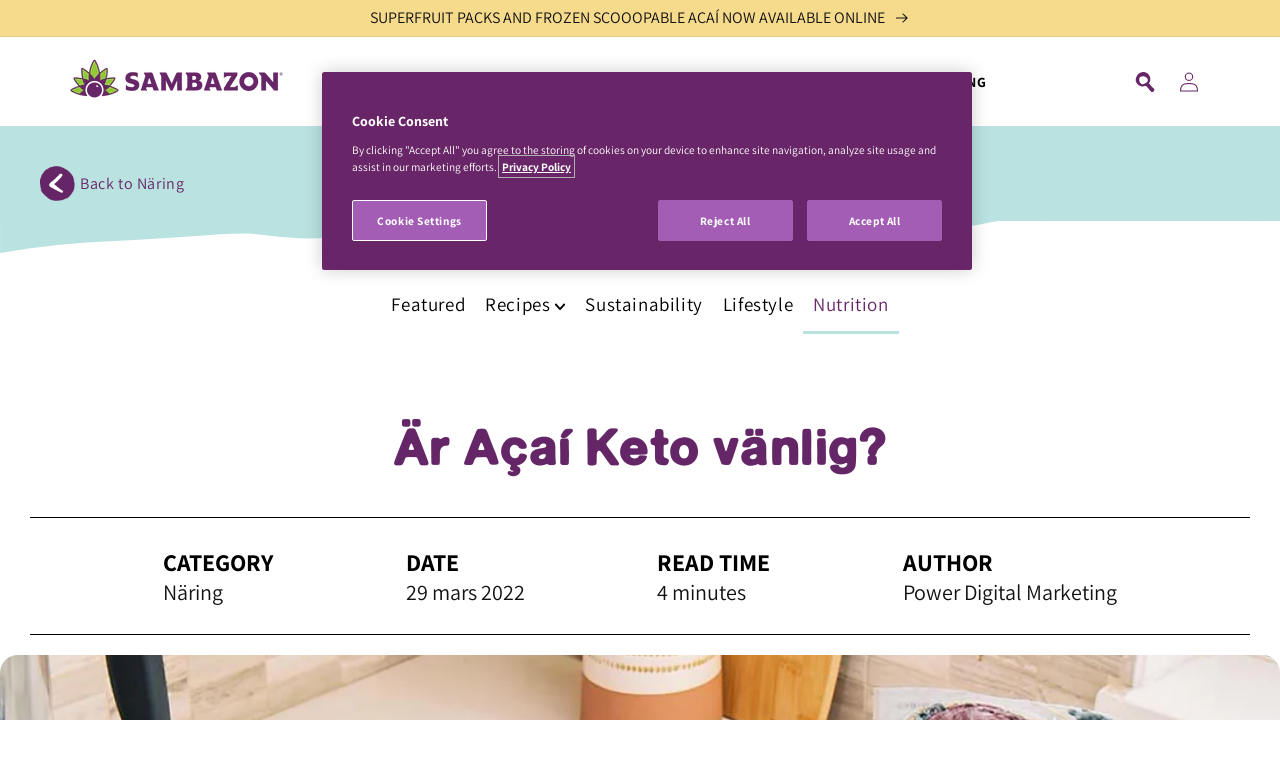

--- FILE ---
content_type: text/html; charset=utf-8
request_url: https://www.sambazon.uk/sv/blogs/nutrition/is-acai-keto-friendly
body_size: 32227
content:
<!doctype html>
<html class="no-js" lang="sv">
  <head>
    
      <!-- OneTrust Cookies Consent Notice start for www.sambazon.uk -->
      <script type="text/javascript" src="https://cdn.cookielaw.org/consent/9527aa91-45af-4895-9702-8eb41443dc2f/OtAutoBlock.js" ></script>
      <script src="https://cdn.cookielaw.org/scripttemplates/otSDKStub.js"  type="text/javascript" charset="UTF-8" data-domain-script="9527aa91-45af-4895-9702-8eb41443dc2f" ></script>
      <script type="text/javascript">
      function OptanonWrapper() { }
      </script>
      <!-- OneTrust Cookies Consent Notice end for www.sambazon.uk -->
	
    
    <!-- Global site tag (gtag.js) - Google Analytics -->
    <script async src="https://www.googletagmanager.com/gtag/js?id=G-M46FW7QYXD"></script>
    <script>
      window.dataLayer = window.dataLayer || [];
      function gtag(){dataLayer.push(arguments);}
      gtag('js', new Date());

      gtag('config', 'G-M46FW7QYXD');
    </script>
    
    <!-- OLD Global site tag (gtag.js) - Google Analytics -->
      <script async src="https://www.googletagmanager.com/gtag/js?id=UA-76223582-3"></script>
      <script>
        window.dataLayer = window.dataLayer || [];
        function gtag(){dataLayer.push(arguments);}
        gtag('js', new Date());

        gtag('config', 'UA-76223582-3');
      </script>
    <!-- End Global site tag -->

    <!-- hreflang for all sites -->
    <link rel="alternate" href="https://www.sambazon.com/" hreflang="en-us" />
    <link rel="alternate" href="https://www.sambazon.com.au/" hreflang="en-au" />
    <link rel="alternate" href="https://www.sambazon.co.nz/" hreflang="en-nz" />
    <link rel="alternate" href="https://www.sambazon.uk/" hreflang="en-gb" />
    <link rel="alternate" href="https://www.sambazon.ae/" hreflang="ar-ae" />
    <link rel="alternate" href="https://www.sambazon.com.br/" hreflang="pt-br" />
    <link rel="alternate" href="https://sambazon.jp/" hreflang="ja-jp" />
    <link rel="alternate" href="https://uk.sambazon.com/" hreflang="en-eu" />
    <link rel="alternate" href="https://www.sambazon.com/" hreflang="x-default" />
    <!-- End hreflang -->

    <!-- Facebook Pixel Code -->
    <script>
      !function(f,b,e,v,n,t,s)
      {if(f.fbq)return;n=f.fbq=function(){n.callMethod?
              n.callMethod.apply(n,arguments):n.queue.push(arguments)};
        if(!f._fbq)f._fbq=n;n.push=n;n.loaded=!0;n.version='2.0';
        n.queue=[];t=b.createElement(e);t.async=!0;
        t.src=v;s=b.getElementsByTagName(e)[0];
        s.parentNode.insertBefore(t,s)}(window, document,'script',
              'https://connect.facebook.net/en_US/fbevents.js');
      fbq('init', '142068923759274');
      fbq('track', 'PageView');
    </script>
    <noscript><img height="1" width="1" style="display:none"
                   src="https://www.facebook.com/tr?id=142068923759274&ev=PageView&noscript=1"
      /></noscript>
    <!-- End Facebook Pixel Code -->

    <meta charset="utf-8">
    <meta http-equiv="X-UA-Compatible" content="IE=edge">
    <meta name="viewport" content="width=device-width,initial-scale=1">
    <meta name="theme-color" content="">
    <link rel="canonical" href="https://www.sambazon.uk/sv/blogs/nutrition/is-acai-keto-friendly">
    <link rel="preconnect" href="https://cdn.shopify.com" crossorigin>
    
<link rel="icon" type="image/png" href="//www.sambazon.uk/cdn/shop/files/footer_logo_light_32x32.png?v=1674153778"><link rel="preconnect" href="https://fonts.shopifycdn.com" crossorigin><title>
      Är Açaí Keto vänlig? | SAMBAZON
    </title>

    
      <meta name="description" content="Är Açaí en ketovänlig mat? Fortsätt läsa för att lära dig varför Açaí-bäret är den perfekta supermaten att inkludera i din keto-diet idag.">
    

    

<meta property="og:site_name" content="SAMBAZON EU">
<meta property="og:url" content="https://www.sambazon.uk/sv/blogs/nutrition/is-acai-keto-friendly">
<meta property="og:title" content="Är Açaí Keto vänlig? | SAMBAZON">
<meta property="og:type" content="article">
<meta property="og:description" content="Är Açaí en ketovänlig mat? Fortsätt läsa för att lära dig varför Açaí-bäret är den perfekta supermaten att inkludera i din keto-diet idag."><meta property="og:image" content="http://www.sambazon.uk/cdn/shop/articles/keto_unsweetened_packs.jpg?v=1650934206">
  <meta property="og:image:secure_url" content="https://www.sambazon.uk/cdn/shop/articles/keto_unsweetened_packs.jpg?v=1650934206">
  <meta property="og:image:width" content="1200">
  <meta property="og:image:height" content="880"><meta name="twitter:site" content="@sambazonuk"><meta name="twitter:card" content="summary_large_image">
<meta name="twitter:title" content="Är Açaí Keto vänlig? | SAMBAZON">
<meta name="twitter:description" content="Är Açaí en ketovänlig mat? Fortsätt läsa för att lära dig varför Açaí-bäret är den perfekta supermaten att inkludera i din keto-diet idag.">


    <script src="//www.sambazon.uk/cdn/shop/t/10/assets/global.js?v=153392039598428136241709933663" defer="defer"></script>
    <script>window.performance && window.performance.mark && window.performance.mark('shopify.content_for_header.start');</script><meta id="shopify-digital-wallet" name="shopify-digital-wallet" content="/56122474549/digital_wallets/dialog">
<meta name="shopify-checkout-api-token" content="4f62d5b3895ff440eb1b0153bc374b50">
<meta id="in-context-paypal-metadata" data-shop-id="56122474549" data-venmo-supported="true" data-environment="production" data-locale="en_US" data-paypal-v4="true" data-currency="USD">
<link rel="alternate" type="application/atom+xml" title="Feed" href="/sv/blogs/nutrition.atom" />
<link rel="alternate" hreflang="x-default" href="https://www.sambazon.uk/blogs/nutrition/is-acai-keto-friendly">
<link rel="alternate" hreflang="en" href="https://www.sambazon.uk/blogs/nutrition/is-acai-keto-friendly">
<link rel="alternate" hreflang="fr" href="https://www.sambazon.uk/fr/blogs/nutrition/is-acai-keto-friendly">
<link rel="alternate" hreflang="es" href="https://www.sambazon.uk/es/blogs/nutrition/is-acai-keto-friendly">
<link rel="alternate" hreflang="pt" href="https://www.sambazon.uk/pt/blogs/nutrition/is-acai-keto-friendly">
<link rel="alternate" hreflang="sv" href="https://www.sambazon.uk/sv/blogs/nutrition/is-acai-keto-friendly">
<script async="async" src="/checkouts/internal/preloads.js?locale=sv-US"></script>
<script id="shopify-features" type="application/json">{"accessToken":"4f62d5b3895ff440eb1b0153bc374b50","betas":["rich-media-storefront-analytics"],"domain":"www.sambazon.uk","predictiveSearch":true,"shopId":56122474549,"locale":"sv"}</script>
<script>var Shopify = Shopify || {};
Shopify.shop = "sambazon-uk.myshopify.com";
Shopify.locale = "sv";
Shopify.currency = {"active":"USD","rate":"1.0"};
Shopify.country = "US";
Shopify.theme = {"name":"sambazon-dawn\/uk-master","id":131354886197,"schema_name":"Dawn","schema_version":"2.1.0","theme_store_id":null,"role":"main"};
Shopify.theme.handle = "null";
Shopify.theme.style = {"id":null,"handle":null};
Shopify.cdnHost = "www.sambazon.uk/cdn";
Shopify.routes = Shopify.routes || {};
Shopify.routes.root = "/sv/";</script>
<script type="module">!function(o){(o.Shopify=o.Shopify||{}).modules=!0}(window);</script>
<script>!function(o){function n(){var o=[];function n(){o.push(Array.prototype.slice.apply(arguments))}return n.q=o,n}var t=o.Shopify=o.Shopify||{};t.loadFeatures=n(),t.autoloadFeatures=n()}(window);</script>
<script id="shop-js-analytics" type="application/json">{"pageType":"article"}</script>
<script defer="defer" async type="module" src="//www.sambazon.uk/cdn/shopifycloud/shop-js/modules/v2/client.init-shop-cart-sync_Cy9eO0_O.sv.esm.js"></script>
<script defer="defer" async type="module" src="//www.sambazon.uk/cdn/shopifycloud/shop-js/modules/v2/chunk.common_Bln0rL2T.esm.js"></script>
<script type="module">
  await import("//www.sambazon.uk/cdn/shopifycloud/shop-js/modules/v2/client.init-shop-cart-sync_Cy9eO0_O.sv.esm.js");
await import("//www.sambazon.uk/cdn/shopifycloud/shop-js/modules/v2/chunk.common_Bln0rL2T.esm.js");

  window.Shopify.SignInWithShop?.initShopCartSync?.({"fedCMEnabled":true,"windoidEnabled":true});

</script>
<script id="__st">var __st={"a":56122474549,"offset":-18000,"reqid":"b72c6dd6-1594-408f-8181-df4955e3e662-1768553657","pageurl":"www.sambazon.uk\/sv\/blogs\/nutrition\/is-acai-keto-friendly","s":"articles-556807389237","u":"ac7ef5c1913d","p":"article","rtyp":"article","rid":556807389237};</script>
<script>window.ShopifyPaypalV4VisibilityTracking = true;</script>
<script id="captcha-bootstrap">!function(){'use strict';const t='contact',e='account',n='new_comment',o=[[t,t],['blogs',n],['comments',n],[t,'customer']],c=[[e,'customer_login'],[e,'guest_login'],[e,'recover_customer_password'],[e,'create_customer']],r=t=>t.map((([t,e])=>`form[action*='/${t}']:not([data-nocaptcha='true']) input[name='form_type'][value='${e}']`)).join(','),a=t=>()=>t?[...document.querySelectorAll(t)].map((t=>t.form)):[];function s(){const t=[...o],e=r(t);return a(e)}const i='password',u='form_key',d=['recaptcha-v3-token','g-recaptcha-response','h-captcha-response',i],f=()=>{try{return window.sessionStorage}catch{return}},m='__shopify_v',_=t=>t.elements[u];function p(t,e,n=!1){try{const o=window.sessionStorage,c=JSON.parse(o.getItem(e)),{data:r}=function(t){const{data:e,action:n}=t;return t[m]||n?{data:e,action:n}:{data:t,action:n}}(c);for(const[e,n]of Object.entries(r))t.elements[e]&&(t.elements[e].value=n);n&&o.removeItem(e)}catch(o){console.error('form repopulation failed',{error:o})}}const l='form_type',E='cptcha';function T(t){t.dataset[E]=!0}const w=window,h=w.document,L='Shopify',v='ce_forms',y='captcha';let A=!1;((t,e)=>{const n=(g='f06e6c50-85a8-45c8-87d0-21a2b65856fe',I='https://cdn.shopify.com/shopifycloud/storefront-forms-hcaptcha/ce_storefront_forms_captcha_hcaptcha.v1.5.2.iife.js',D={infoText:'Skyddas av hCaptcha',privacyText:'Integritet',termsText:'Villkor'},(t,e,n)=>{const o=w[L][v],c=o.bindForm;if(c)return c(t,g,e,D).then(n);var r;o.q.push([[t,g,e,D],n]),r=I,A||(h.body.append(Object.assign(h.createElement('script'),{id:'captcha-provider',async:!0,src:r})),A=!0)});var g,I,D;w[L]=w[L]||{},w[L][v]=w[L][v]||{},w[L][v].q=[],w[L][y]=w[L][y]||{},w[L][y].protect=function(t,e){n(t,void 0,e),T(t)},Object.freeze(w[L][y]),function(t,e,n,w,h,L){const[v,y,A,g]=function(t,e,n){const i=e?o:[],u=t?c:[],d=[...i,...u],f=r(d),m=r(i),_=r(d.filter((([t,e])=>n.includes(e))));return[a(f),a(m),a(_),s()]}(w,h,L),I=t=>{const e=t.target;return e instanceof HTMLFormElement?e:e&&e.form},D=t=>v().includes(t);t.addEventListener('submit',(t=>{const e=I(t);if(!e)return;const n=D(e)&&!e.dataset.hcaptchaBound&&!e.dataset.recaptchaBound,o=_(e),c=g().includes(e)&&(!o||!o.value);(n||c)&&t.preventDefault(),c&&!n&&(function(t){try{if(!f())return;!function(t){const e=f();if(!e)return;const n=_(t);if(!n)return;const o=n.value;o&&e.removeItem(o)}(t);const e=Array.from(Array(32),(()=>Math.random().toString(36)[2])).join('');!function(t,e){_(t)||t.append(Object.assign(document.createElement('input'),{type:'hidden',name:u})),t.elements[u].value=e}(t,e),function(t,e){const n=f();if(!n)return;const o=[...t.querySelectorAll(`input[type='${i}']`)].map((({name:t})=>t)),c=[...d,...o],r={};for(const[a,s]of new FormData(t).entries())c.includes(a)||(r[a]=s);n.setItem(e,JSON.stringify({[m]:1,action:t.action,data:r}))}(t,e)}catch(e){console.error('failed to persist form',e)}}(e),e.submit())}));const S=(t,e)=>{t&&!t.dataset[E]&&(n(t,e.some((e=>e===t))),T(t))};for(const o of['focusin','change'])t.addEventListener(o,(t=>{const e=I(t);D(e)&&S(e,y())}));const B=e.get('form_key'),M=e.get(l),P=B&&M;t.addEventListener('DOMContentLoaded',(()=>{const t=y();if(P)for(const e of t)e.elements[l].value===M&&p(e,B);[...new Set([...A(),...v().filter((t=>'true'===t.dataset.shopifyCaptcha))])].forEach((e=>S(e,t)))}))}(h,new URLSearchParams(w.location.search),n,t,e,['guest_login'])})(!0,!0)}();</script>
<script integrity="sha256-4kQ18oKyAcykRKYeNunJcIwy7WH5gtpwJnB7kiuLZ1E=" data-source-attribution="shopify.loadfeatures" defer="defer" src="//www.sambazon.uk/cdn/shopifycloud/storefront/assets/storefront/load_feature-a0a9edcb.js" crossorigin="anonymous"></script>
<script data-source-attribution="shopify.dynamic_checkout.dynamic.init">var Shopify=Shopify||{};Shopify.PaymentButton=Shopify.PaymentButton||{isStorefrontPortableWallets:!0,init:function(){window.Shopify.PaymentButton.init=function(){};var t=document.createElement("script");t.src="https://www.sambazon.uk/cdn/shopifycloud/portable-wallets/latest/portable-wallets.sv.js",t.type="module",document.head.appendChild(t)}};
</script>
<script data-source-attribution="shopify.dynamic_checkout.buyer_consent">
  function portableWalletsHideBuyerConsent(e){var t=document.getElementById("shopify-buyer-consent"),n=document.getElementById("shopify-subscription-policy-button");t&&n&&(t.classList.add("hidden"),t.setAttribute("aria-hidden","true"),n.removeEventListener("click",e))}function portableWalletsShowBuyerConsent(e){var t=document.getElementById("shopify-buyer-consent"),n=document.getElementById("shopify-subscription-policy-button");t&&n&&(t.classList.remove("hidden"),t.removeAttribute("aria-hidden"),n.addEventListener("click",e))}window.Shopify?.PaymentButton&&(window.Shopify.PaymentButton.hideBuyerConsent=portableWalletsHideBuyerConsent,window.Shopify.PaymentButton.showBuyerConsent=portableWalletsShowBuyerConsent);
</script>
<script data-source-attribution="shopify.dynamic_checkout.cart.bootstrap">document.addEventListener("DOMContentLoaded",(function(){function t(){return document.querySelector("shopify-accelerated-checkout-cart, shopify-accelerated-checkout")}if(t())Shopify.PaymentButton.init();else{new MutationObserver((function(e,n){t()&&(Shopify.PaymentButton.init(),n.disconnect())})).observe(document.body,{childList:!0,subtree:!0})}}));
</script>
<link id="shopify-accelerated-checkout-styles" rel="stylesheet" media="screen" href="https://www.sambazon.uk/cdn/shopifycloud/portable-wallets/latest/accelerated-checkout-backwards-compat.css" crossorigin="anonymous">
<style id="shopify-accelerated-checkout-cart">
        #shopify-buyer-consent {
  margin-top: 1em;
  display: inline-block;
  width: 100%;
}

#shopify-buyer-consent.hidden {
  display: none;
}

#shopify-subscription-policy-button {
  background: none;
  border: none;
  padding: 0;
  text-decoration: underline;
  font-size: inherit;
  cursor: pointer;
}

#shopify-subscription-policy-button::before {
  box-shadow: none;
}

      </style>
<script id="sections-script" data-sections="header,footer" defer="defer" src="//www.sambazon.uk/cdn/shop/t/10/compiled_assets/scripts.js?2529"></script>
<script>window.performance && window.performance.mark && window.performance.mark('shopify.content_for_header.end');</script>


    <style data-shopify>
      @font-face {
  font-family: Assistant;
  font-weight: 400;
  font-style: normal;
  font-display: swap;
  src: url("//www.sambazon.uk/cdn/fonts/assistant/assistant_n4.9120912a469cad1cc292572851508ca49d12e768.woff2") format("woff2"),
       url("//www.sambazon.uk/cdn/fonts/assistant/assistant_n4.6e9875ce64e0fefcd3f4446b7ec9036b3ddd2985.woff") format("woff");
}

      @font-face {
  font-family: Assistant;
  font-weight: 700;
  font-style: normal;
  font-display: swap;
  src: url("//www.sambazon.uk/cdn/fonts/assistant/assistant_n7.bf44452348ec8b8efa3aa3068825305886b1c83c.woff2") format("woff2"),
       url("//www.sambazon.uk/cdn/fonts/assistant/assistant_n7.0c887fee83f6b3bda822f1150b912c72da0f7b64.woff") format("woff");
}

      
      
      @font-face {
  font-family: Assistant;
  font-weight: 400;
  font-style: normal;
  font-display: swap;
  src: url("//www.sambazon.uk/cdn/fonts/assistant/assistant_n4.9120912a469cad1cc292572851508ca49d12e768.woff2") format("woff2"),
       url("//www.sambazon.uk/cdn/fonts/assistant/assistant_n4.6e9875ce64e0fefcd3f4446b7ec9036b3ddd2985.woff") format("woff");
}


      :root {
        --font-body-family: Assistant, sans-serif;
        --font-body-style: normal;
        --font-body-weight: 400;

        --font-heading-family: Assistant, sans-serif;
        --font-heading-style: normal;
        --font-heading-weight: 400;

        --color-base-text: 18, 18, 18;
        --color-base-background-1: 255, 255, 255;
        --color-base-background-2: 243, 243, 243;
        --color-base-solid-button-labels: 255, 255, 255;
        --color-base-outline-button-labels: 18, 18, 18;
        --color-base-accent-1: 18, 18, 18;
        --color-base-accent-2: 103, 38, 102;
        --color-base-accent-3: 246, 219, 141;
        --payment-terms-background-color: #FFFFFF;

        --gradient-base-background-1: #FFFFFF;
        --gradient-base-background-2: #F3F3F3;
        --gradient-base-accent-1: #121212;
        --gradient-base-accent-2: #672666;
        --gradient-base-accent-3: #F6DB8D;

        --page-width: 160rem;
        --page-width-margin: 2rem;
      }

      *,
      *::before,
      *::after {
        box-sizing: inherit;
      }

      html {
        box-sizing: border-box;
        font-size: 62.5%;
        height: 100%;
      }

      body {
        display: grid;
        grid-template-rows: auto auto 1fr auto;
        grid-template-columns: 100%;
        min-height: 100%;
        margin: 0;
        font-size: 1.5rem;
        letter-spacing: 0.06rem;
        line-height: 1.8;
        font-family: var(--font-body-family);
        font-style: var(--font-body-style);
        font-weight: var(--font-body-weight);
      }

      @media screen and (min-width: 750px) {
        body {
          font-size: 1.6rem;
        }
      }
    </style>
    
    <link href="//www.sambazon.uk/cdn/shop/t/10/assets/slick.css?v=98340474046176884051709933662" rel="stylesheet" type="text/css" media="all" />
    <link href="//www.sambazon.uk/cdn/shop/t/10/assets/slick-theme.css?v=148008966807614378141709933663" rel="stylesheet" type="text/css" media="all" />
    <link href="//www.sambazon.uk/cdn/shop/t/10/assets/pdm-article.css?v=120073200754917461781709933662" rel="stylesheet" type="text/css" media="all" />
    <link href="//www.sambazon.uk/cdn/shop/t/10/assets/pdm-custom.css?v=25443849427321684491709933663" rel="stylesheet" type="text/css" media="all" />
    

    <link href="//www.sambazon.uk/cdn/shop/t/10/assets/custom-quantity.css?v=179421994778298475761709933662" rel="stylesheet" type="text/css" media="all" />
    <link href="//www.sambazon.uk/cdn/shop/t/10/assets/base.css?v=10918381794069433471709933663" rel="stylesheet" type="text/css" media="all" />
    <link href="//www.sambazon.uk/cdn/shop/t/10/assets/zebra-overflow.css?v=104289112823517225681709933662" rel="stylesheet" type="text/css" media="all" />
<link rel="preload" as="font" href="//www.sambazon.uk/cdn/fonts/assistant/assistant_n4.9120912a469cad1cc292572851508ca49d12e768.woff2" type="font/woff2" crossorigin><link rel="preload" as="font" href="//www.sambazon.uk/cdn/fonts/assistant/assistant_n4.9120912a469cad1cc292572851508ca49d12e768.woff2" type="font/woff2" crossorigin><link rel="stylesheet" href="//www.sambazon.uk/cdn/shop/t/10/assets/component-predictive-search.css?v=171342419786403665911709933663" media="print" onload="this.media='all'"><script>document.documentElement.className = document.documentElement.className.replace('no-js', 'js');</script>
  <!-- BEGIN app block: shopify://apps/transcy/blocks/switcher_embed_block/bce4f1c0-c18c-43b0-b0b2-a1aefaa44573 --><!-- BEGIN app snippet: fa_translate_core --><script>
    (function () {
        console.log("transcy ignore convert TC value",typeof transcy_ignoreConvertPrice != "undefined");
        
        function addMoneyTag(mutations, observer) {
            let currencyCookie = getCookieCore("transcy_currency");
            
            let shopifyCurrencyRegex = buildXPathQuery(
                window.ShopifyTC.shopifyCurrency.price_currency
            );
            let currencyRegex = buildCurrencyRegex(window.ShopifyTC.shopifyCurrency.price_currency)
            let tempTranscy = document.evaluate(shopifyCurrencyRegex, document, null, XPathResult.ORDERED_NODE_SNAPSHOT_TYPE, null);
            for (let iTranscy = 0; iTranscy < tempTranscy.snapshotLength; iTranscy++) {
                let elTranscy = tempTranscy.snapshotItem(iTranscy);
                if (elTranscy.innerHTML &&
                !elTranscy.classList.contains('transcy-money') && (typeof transcy_ignoreConvertPrice == "undefined" ||
                !transcy_ignoreConvertPrice?.some(className => elTranscy.classList?.contains(className))) && elTranscy?.childNodes?.length == 1) {
                    if (!window.ShopifyTC?.shopifyCurrency?.price_currency || currencyCookie == window.ShopifyTC?.currency?.active || !currencyCookie) {
                        addClassIfNotExists(elTranscy, 'notranslate');
                        continue;
                    }

                    elTranscy.classList.add('transcy-money');
                    let innerHTML = replaceMatches(elTranscy?.textContent, currencyRegex);
                    elTranscy.innerHTML = innerHTML;
                    if (!innerHTML.includes("tc-money")) {
                        addClassIfNotExists(elTranscy, 'notranslate');
                    }
                } 
                if (elTranscy.classList.contains('transcy-money') && !elTranscy?.innerHTML?.includes("tc-money")) {
                    addClassIfNotExists(elTranscy, 'notranslate');
                }
            }
        }
    
        function logChangesTranscy(mutations, observer) {
            const xpathQuery = `
                //*[text()[contains(.,"•tc")]] |
                //*[text()[contains(.,"tc")]] |
                //*[text()[contains(.,"transcy")]] |
                //textarea[@placeholder[contains(.,"transcy")]] |
                //textarea[@placeholder[contains(.,"tc")]] |
                //select[@placeholder[contains(.,"transcy")]] |
                //select[@placeholder[contains(.,"tc")]] |
                //input[@placeholder[contains(.,"tc")]] |
                //input[@value[contains(.,"tc")]] |
                //input[@value[contains(.,"transcy")]] |
                //*[text()[contains(.,"TC")]] |
                //textarea[@placeholder[contains(.,"TC")]] |
                //select[@placeholder[contains(.,"TC")]] |
                //input[@placeholder[contains(.,"TC")]] |
                //input[@value[contains(.,"TC")]]
            `;
            let tempTranscy = document.evaluate(xpathQuery, document, null, XPathResult.ORDERED_NODE_SNAPSHOT_TYPE, null);
            for (let iTranscy = 0; iTranscy < tempTranscy.snapshotLength; iTranscy++) {
                let elTranscy = tempTranscy.snapshotItem(iTranscy);
                let innerHtmlTranscy = elTranscy?.innerHTML ? elTranscy.innerHTML : "";
                if (innerHtmlTranscy && !["SCRIPT", "LINK", "STYLE"].includes(elTranscy.nodeName)) {
                    const textToReplace = [
                        '&lt;•tc&gt;', '&lt;/•tc&gt;', '&lt;tc&gt;', '&lt;/tc&gt;',
                        '&lt;transcy&gt;', '&lt;/transcy&gt;', '&amp;lt;tc&amp;gt;',
                        '&amp;lt;/tc&amp;gt;', '&lt;TRANSCY&gt;', '&lt;/TRANSCY&gt;',
                        '&lt;TC&gt;', '&lt;/TC&gt;'
                    ];
                    let containsTag = textToReplace.some(tag => innerHtmlTranscy.includes(tag));
                    if (containsTag) {
                        textToReplace.forEach(tag => {
                            innerHtmlTranscy = innerHtmlTranscy.replaceAll(tag, '');
                        });
                        elTranscy.innerHTML = innerHtmlTranscy;
                        elTranscy.setAttribute('translate', 'no');
                    }
    
                    const tagsToReplace = ['<•tc>', '</•tc>', '<tc>', '</tc>', '<transcy>', '</transcy>', '<TC>', '</TC>', '<TRANSCY>', '</TRANSCY>'];
                    if (tagsToReplace.some(tag => innerHtmlTranscy.includes(tag))) {
                        innerHtmlTranscy = innerHtmlTranscy.replace(/<(|\/)transcy>|<(|\/)tc>|<(|\/)•tc>/gi, "");
                        elTranscy.innerHTML = innerHtmlTranscy;
                        elTranscy.setAttribute('translate', 'no');
                    }
                }
                if (["INPUT"].includes(elTranscy.nodeName)) {
                    let valueInputTranscy = elTranscy.value.replaceAll("&lt;tc&gt;", "").replaceAll("&lt;/tc&gt;", "").replace(/<(|\/)transcy>|<(|\/)tc>/gi, "");
                    elTranscy.value = valueInputTranscy
                }
    
                if (["INPUT", "SELECT", "TEXTAREA"].includes(elTranscy.nodeName)) {
                    elTranscy.placeholder = elTranscy.placeholder.replaceAll("&lt;tc&gt;", "").replaceAll("&lt;/tc&gt;", "").replace(/<(|\/)transcy>|<(|\/)tc>/gi, "");
                }
            }
            addMoneyTag(mutations, observer)
        }
        const observerOptionsTranscy = {
            subtree: true,
            childList: true
        };
        const observerTranscy = new MutationObserver(logChangesTranscy);
        observerTranscy.observe(document.documentElement, observerOptionsTranscy);
    })();

    const addClassIfNotExists = (element, className) => {
        if (!element.classList.contains(className)) {
            element.classList.add(className);
        }
    };
    
    const replaceMatches = (content, currencyRegex) => {
        let arrCurrencies = content.match(currencyRegex);
    
        if (arrCurrencies?.length && content === arrCurrencies[0]) {
            return content;
        }
        return (
            arrCurrencies?.reduce((string, oldVal, index) => {
                const hasSpaceBefore = string.match(new RegExp(`\\s${oldVal}`));
                const hasSpaceAfter = string.match(new RegExp(`${oldVal}\\s`));
                let eleCurrencyConvert = `<tc-money translate="no">${arrCurrencies[index]}</tc-money>`;
                if (hasSpaceBefore) eleCurrencyConvert = ` ${eleCurrencyConvert}`;
                if (hasSpaceAfter) eleCurrencyConvert = `${eleCurrencyConvert} `;
                if (string.includes("tc-money")) {
                    return string;
                }
                return string?.replaceAll(oldVal, eleCurrencyConvert);
            }, content) || content
        );
        return result;
    };
    
    const unwrapCurrencySpan = (text) => {
        return text.replace(/<span[^>]*>(.*?)<\/span>/gi, "$1");
    };

    const getSymbolsAndCodes = (text)=>{
        let numberPattern = "\\d+(?:[.,]\\d+)*(?:[.,]\\d+)?(?:\\s?\\d+)?"; // Chỉ tối đa 1 khoảng trắng
        let textWithoutCurrencySpan = unwrapCurrencySpan(text);
        let symbolsAndCodes = textWithoutCurrencySpan
            .trim()
            .replace(new RegExp(numberPattern, "g"), "")
            .split(/\s+/) // Loại bỏ khoảng trắng dư thừa
            .filter((el) => el);

        if (!Array.isArray(symbolsAndCodes) || symbolsAndCodes.length === 0) {
            throw new Error("symbolsAndCodes must be a non-empty array.");
        }

        return symbolsAndCodes;
    }
    
    const buildCurrencyRegex = (text) => {
       let symbolsAndCodes = getSymbolsAndCodes(text)
       let patterns = createCurrencyRegex(symbolsAndCodes)

       return new RegExp(`(${patterns.join("|")})`, "g");
    };

    const createCurrencyRegex = (symbolsAndCodes)=>{
        const escape = (str) => str.replace(/[-/\\^$*+?.()|[\]{}]/g, "\\$&");
        const [s1, s2] = [escape(symbolsAndCodes[0]), escape(symbolsAndCodes[1] || "")];
        const space = "\\s?";
        const numberPattern = "\\d+(?:[.,]\\d+)*(?:[.,]\\d+)?(?:\\s?\\d+)?"; 
        const patterns = [];
        if (s1 && s2) {
            patterns.push(
                `${s1}${space}${numberPattern}${space}${s2}`,
                `${s2}${space}${numberPattern}${space}${s1}`,
                `${s2}${space}${s1}${space}${numberPattern}`,
                `${s1}${space}${s2}${space}${numberPattern}`
            );
        }
        if (s1) {
            patterns.push(`${s1}${space}${numberPattern}`);
            patterns.push(`${numberPattern}${space}${s1}`);
        }

        if (s2) {
            patterns.push(`${s2}${space}${numberPattern}`);
            patterns.push(`${numberPattern}${space}${s2}`);
        }
        return patterns;
    }
    
    const getCookieCore = function (name) {
        var nameEQ = name + "=";
        var ca = document.cookie.split(';');
        for (var i = 0; i < ca.length; i++) {
            var c = ca[i];
            while (c.charAt(0) == ' ') c = c.substring(1, c.length);
            if (c.indexOf(nameEQ) == 0) return c.substring(nameEQ.length, c.length);
        }
        return null;
    };
    
    const buildXPathQuery = (text) => {
        let numberPattern = "\\d+(?:[.,]\\d+)*"; // Bỏ `matches()`
        let symbolAndCodes = text.replace(/<span[^>]*>(.*?)<\/span>/gi, "$1")
            .trim()
            .replace(new RegExp(numberPattern, "g"), "")
            .split(" ")
            ?.filter((el) => el);
    
        if (!symbolAndCodes || !Array.isArray(symbolAndCodes) || symbolAndCodes.length === 0) {
            throw new Error("symbolAndCodes must be a non-empty array.");
        }
    
        // Escape ký tự đặc biệt trong XPath
        const escapeXPath = (str) => str.replace(/(["'])/g, "\\$1");
    
        // Danh sách thẻ HTML cần tìm
        const allowedTags = ["div", "span", "p", "strong", "b", "h1", "h2", "h3", "h4", "h5", "h6", "td", "li", "font", "dd", 'a', 'font', 's'];
    
        // Tạo điều kiện contains() cho từng symbol hoặc code
        const conditions = symbolAndCodes
            .map((symbol) =>
                `(contains(text(), "${escapeXPath(symbol)}") and (contains(text(), "0") or contains(text(), "1") or contains(text(), "2") or contains(text(), "3") or contains(text(), "4") or contains(text(), "5") or contains(text(), "6") or contains(text(), "7") or contains(text(), "8") or contains(text(), "9")) )`
            )
            .join(" or ");
    
        // Tạo XPath Query (Chỉ tìm trong các thẻ HTML, không tìm trong input)
        const xpathQuery = allowedTags
            .map((tag) => `//${tag}[${conditions}]`)
            .join(" | ");
    
        return xpathQuery;
    };
    
    window.ShopifyTC = {};
    ShopifyTC.shop = "www.sambazon.uk";
    ShopifyTC.locale = "sv";
    ShopifyTC.currency = {"active":"USD", "rate":""};
    ShopifyTC.country = "US";
    ShopifyTC.designMode = false;
    ShopifyTC.theme = {};
    ShopifyTC.cdnHost = "";
    ShopifyTC.routes = {};
    ShopifyTC.routes.root = "/sv";
    ShopifyTC.store_id = 56122474549;
    ShopifyTC.page_type = "article";
    ShopifyTC.resource_id = "";
    ShopifyTC.resource_description = "";
    ShopifyTC.market_id = 250544181;
    switch (ShopifyTC.page_type) {
        case "product":
            ShopifyTC.resource_id = null;
            ShopifyTC.resource_description = null
            break;
        case "article":
            ShopifyTC.resource_id = 556807389237;
            ShopifyTC.resource_description = "\u003cp\u003e\u003cspan style=\"font-weight: 400;\"\u003eFrån cocktails och cheesecakes till seltzers och smoothiebowls, Açaí-bäret dyker upp i alla möjliga kulinariska hörn. Men först kanske du har frågor om denna Amazonas frukt som \"\u003c\/span\u003e\u003ca href=\"https:\/\/www.sambazon.com\/blogs\/lifestyle\/where-does-acai-come-from\" target=\"_blank\" rel=\"noopener noreferrer\"\u003e\u003cspan style=\"font-weight: 400;\"\u003eVarifrån kommer Açaí\u003c\/span\u003e\u003c\/a\u003e\u003cspan style=\"font-weight: 400;\"\u003e?\" eller \"\u003c\/span\u003e\u003ca href=\"https:\/\/www.sambazon.com\/blogs\/nutrition\/what-is-acai-made-of\" target=\"_blank\" rel=\"noopener noreferrer\"\u003e\u003cspan style=\"font-weight: 400;\"\u003eVad är Açaí gjord av\u003c\/span\u003e\u003c\/a\u003e\u003cspan style=\"font-weight: 400;\"\u003e?\" eller \u003c\/span\u003e\u003cspan style=\"font-weight: 400;\"\u003ehur det kan passa in i din kost – särskilt om du tar ett ketogent tillvägagångssätt. \u003c\/span\u003e\u003c\/p\u003e\n\u003cp\u003e\u003cspan style=\"font-weight: 400;\"\u003eSå, är Açaí keto-vänligt? I den här artikeln kommer vi att bryta ner hur Açaí-bär kan passa in i en lågkolhydratkostplan som keto-dieten, superfruktens näringsfakta, vilka Açaí-produkter du ska hålla utkik efter om du undviker kolhydrater och hur mycket Açaí-puré du kan äta under den genomsnittliga lågkolhydratdagen. \u003c\/span\u003e\u003c\/p\u003e\n\u003cp\u003e\u003cspan style=\"font-weight: 400;\"\u003eOm du är en Açaí-puréaficionado, läs vidare för att upptäcka hur världens favoritsuperfrukt kan passa in i din lågkolhydratsnåla och perfekta keto-diet. \u003c\/span\u003e\u003c\/p\u003e\n\u003ch2\u003e\u003cspan style=\"font-weight: 400;\"\u003eAçaí och din Keto-plan\u003c\/span\u003e\u003c\/h2\u003e\n\u003cp\u003e\u003cspan style=\"font-weight: 400;\"\u003eÄr Açaí keto? Tja, det beror på din inställning till keto. \u003c\/span\u003e\u003c\/p\u003e\n\u003cp\u003e\u003cspan style=\"font-weight: 400;\"\u003eEn ketogen (”keto” förkortat) diet innebär vanligtvis avsevärd begränsning av ditt kolhydratintag för att modifiera din kropps primära energikälla. När du tömmer din kropps kolhydratkälla tror vissa experter att dina celler väljer att använda fettbaserade energikällor istället, vilket kan leda till utarmning av din kropps fettdepåer. \u003c\/span\u003e\u003c\/p\u003e\n\u003cp\u003e\u003cspan style=\"font-weight: 400;\"\u003eDet finns två vanliga tillvägagångssätt för denna diet:\u003c\/span\u003e\u003c\/p\u003e\n\u003cul\u003e\n\u003cli style=\"font-weight: 400;\"\u003e\n\u003cspan style=\"font-weight: 400;\"\u003eÄter \u003c\/span\u003e\u003ci\u003e\u003cspan style=\"font-weight: 400;\"\u003een del\u003c\/span\u003e\u003c\/i\u003e\u003cspan style=\"font-weight: 400;\"\u003e kolhydrater, men försöker hålla ditt dagliga intag under en viss mängd. \u003c\/span\u003e\n\u003c\/li\u003e\n\u003cli style=\"font-weight: 400;\"\u003e\n\u003cspan style=\"font-weight: 400;\"\u003eGör ett försök att äta \u003c\/span\u003e\u003ci\u003e\u003cspan style=\"font-weight: 400;\"\u003enoll\u003c\/span\u003e\u003c\/i\u003e\u003cspan style=\"font-weight: 400;\"\u003e kolhydrater genom att undvika all mat med kolhydratinnehåll\u003c\/span\u003e\n\u003c\/li\u003e\n\u003c\/ul\u003e\n\u003cp\u003e\u003cspan style=\"font-weight: 400;\"\u003eOm du är i det första lägret äter du förmodligen fortfarande lite kolhydrater varje dag – kanske försöker du helt enkelt konsumera mindre än 20 g per dag för att bibehålla en viss dietflexibilitet, ta hänsyn till måltider som serveras under evenemang, eller hitta en kompromiss med din familjs typiska måltidsförberedare. I det här fallet kan Açaí-produkter troligen passa in i din dagliga måltidsplanering. \u003c\/span\u003e\u003c\/p\u003e\n\u003cp\u003e\u003cspan style=\"font-weight: 400;\"\u003eDe goda nyheterna är att vi på SAMBAZON är stolta över att kunna erbjuda \u003c\/span\u003e\u003ca href=\"https:\/\/www.sambazon.com\/products\/pure-unsweetened-frozen-acai-packets\" target=\"_blank\" rel=\"noopener noreferrer\"\u003e\u003cspan style=\"font-weight: 400;\"\u003erena, osötade açaí-frysta påsar\u003c\/span\u003e\u003c\/a\u003e\u003cspan style=\"font-weight: 400;\"\u003eer som är certifierade keto! SAMBAZON Pure-formeln är Ketogenic Certified, vilket är guldstandarden för ketogena produkter, kosttillskott och ingredienser. Produkter genomgår rigorösa tester och analyser för att säkerställa accepterade metaboliska svar i människokroppen. \u003c\/span\u003e\u003c\/p\u003e\n\u003cp\u003e\u003cspan style=\"font-weight: 400;\"\u003eProdukter som är ketogent certifierade har testats och visats endast höja blodsocker- och ketonnivåerna inom ett intervall som är acceptabelt för frekvent användning på en ketogen diet med specifika kriterier. Vi anser att Açaí bör avnjutas av alla och alla, inklusive de som försöker undvika eller begränsa kolhydrater som en del av sin personliga kost- och hälsoplan. \u003c\/span\u003e\u003c\/p\u003e\n\u003ch2\u003e\u003cspan style=\"font-weight: 400;\"\u003eAçaís näringsfakta\u003c\/span\u003e\u003c\/h2\u003e\n\u003cp\u003e\u003cspan style=\"font-weight: 400;\"\u003eFör att avgöra om ingrediensen i Açaí har en plats i dina dagliga näringsmål eller inte, låt oss utforska makronäringsprofilen för Açaí. \u003c\/span\u003e\u003c\/p\u003e\n\u003cp\u003e\u003cspan style=\"font-weight: 400;\"\u003e100 gram ren, osötad Açaí utan tillsatser innehåller följande makron:\u003c\/span\u003e\u003c\/p\u003e\n\u003cul\u003e\n\u003cli style=\"font-weight: 400;\"\u003e\u003cspan style=\"font-weight: 400;\"\u003e5 gram fett\u003c\/span\u003e\u003c\/li\u003e\n\u003cli style=\"font-weight: 400;\"\u003e\u003cspan style=\"font-weight: 400;\"\u003e1 gram protein\u003c\/span\u003e\u003c\/li\u003e\n\u003cli style=\"font-weight: 400;\"\u003e\u003cspan style=\"font-weight: 400;\"\u003e4 gram kolhydrater\u003c\/span\u003e\u003c\/li\u003e\n\u003cul\u003e\n\u003cli style=\"font-weight: 400;\"\u003e\u003cspan style=\"font-weight: 400;\"\u003e3 gram kostfiber\u003c\/span\u003e\u003c\/li\u003e\n\u003c\/ul\u003e\n\u003c\/ul\u003e\n\u003cp\u003e\u003cspan style=\"font-weight: 400;\"\u003eVissa keto-dietare tror att kostfiber – en olöslig kolhydrat – i huvudsak \"stänger ut\" en lika stor mängd kolhydrater i maten. När det gäller Açaí är 3 av 4 gram nettokolhydrater kostfibrer, vilket ger Açaí 1 nettogram kolhydrater. \u003c\/span\u003e\u003c\/p\u003e\n\u003cp\u003e\u003ca href=\"https:\/\/www.sambazon.com\/collections\" target=\"_blank\" rel=\"noopener noreferrer\"\u003e\u003cspan style=\"font-weight: 400;\"\u003e\u003cimg src=\"https:\/\/cdn.shopify.com\/s\/files\/1\/0520\/0848\/5056\/files\/Ad_1.1_ALWAYS_ORGANIC.ALWAYS_FAIRTRADE_CERTIFIED._1_600x600.png?v=1648526453\" alt=\"\" style=\"display: block; margin-left: auto; margin-right: auto;\"\u003e\u003c\/span\u003e\u003c\/a\u003e\u003c\/p\u003e\n\u003ch2\u003e\u003cspan style=\"font-weight: 400;\"\u003eFrysta Açaí-produkter – Håll utkik efter kolhydrater\u003c\/span\u003e\u003c\/h2\u003e\n\u003cp\u003e\u003cspan style=\"font-weight: 400;\"\u003eDet är viktigt att komma ihåg att inte alla \u003c\/span\u003e\u003cspan style=\"font-weight: 400;\"\u003eAçaí \u003c\/span\u003e\u003cspan style=\"font-weight: 400;\"\u003eprodukter är skapade lika. \u003c\/span\u003e\u003c\/p\u003e\n\u003cp\u003e\u003cspan style=\"font-weight: 400;\"\u003eOch vissa Açaí-älskare föredrar sina superfrukter något sötare! Således innehåller många Açaí-produkter – inklusive Açaí-skålar, smoothies och desserter – tillsatta sockerarter eller kolhydratbaserade smaktillsatser. \u003c\/span\u003e\u003c\/p\u003e\n\u003cp\u003e\u003cspan style=\"font-weight: 400;\"\u003eSå, innan du lär dig \u003c\/span\u003e\u003ca href=\"https:\/\/www.sambazon.com\/blogs\/lifestyle\/how-to-store-smoothies-4-helpful-tips\" target=\"_blank\" rel=\"noopener noreferrer\"\u003e\u003cspan style=\"font-weight: 400;\"\u003ehur man lagrar smoothies\u003c\/span\u003e\u003c\/a\u003e\u003cspan style=\"font-weight: 400;\"\u003e och lägger till den där läckra påsen med fryst Açaí i din mixer, skål eller juicepress, kontrollera näringsdeklarationen och ingredienslistan för tillsatta ingredienser. Pure Açaí innehåller inte socker men se upp för socker och sötningsmedel som följande:\u003c\/span\u003e\u003c\/p\u003e\n\u003cul\u003e\n\u003cli style=\"font-weight: 400;\"\u003e\u003cspan style=\"font-weight: 400;\"\u003eÄlskling\u003c\/span\u003e\u003c\/li\u003e\n\u003cli style=\"font-weight: 400;\"\u003e\u003cspan style=\"font-weight: 400;\"\u003eAgave\u003c\/span\u003e\u003c\/li\u003e\n\u003cli style=\"font-weight: 400;\"\u003e\u003cspan style=\"font-weight: 400;\"\u003eBrunrissirap\u003c\/span\u003e\u003c\/li\u003e\n\u003cli style=\"font-weight: 400;\"\u003e\u003cspan style=\"font-weight: 400;\"\u003eLönnsirap\u003c\/span\u003e\u003c\/li\u003e\n\u003cli style=\"font-weight: 400;\"\u003e\u003cspan style=\"font-weight: 400;\"\u003eRörsirap\u003c\/span\u003e\u003c\/li\u003e\n\u003c\/ul\u003e\n\u003cp\u003e\u003cspan style=\"font-weight: 400;\"\u003eÄven om dessa tillsatser är helt säkra och näringsrika i små mängder, kan de bära ett högt kolhydratantal. Om du försöker hålla ditt kolhydratintag under en viss tröskel eller undvika dem helt, är alla Açaí-produkter med dessa tillsatser en no-go. \u003c\/span\u003e\u003c\/p\u003e\n\u003ch2\u003e\u003cspan style=\"font-weight: 400;\"\u003eHur mycket açaí kan du äta på Keto?\u003c\/span\u003e\u003c\/h2\u003e\n\u003cp\u003e\u003cspan style=\"font-weight: 400;\"\u003eMängden Açaí du kan äta på din keto-diet beror helt på dig, din kropps beredskap att gå in i ketogenes (där din kropp kan använda fett för energi istället för kolhydrater) och dina övergripande dagliga kolhydratmål. \u003c\/span\u003e\u003c\/p\u003e\n\u003ch2\u003e\u003cspan style=\"font-weight: 400;\"\u003eSAMBAZON: Tillhandahåller läcker, näringsrik Açaí sedan 2000\u003c\/span\u003e\u003c\/h2\u003e\n\u003cp\u003e\u003cspan style=\"font-weight: 400;\"\u003eÄr Açaí keto-vänligt? Ja. Är alla Açaí-produkter ketovänliga? Nej, och det är där ditt omdöme och kostpreferenser måste komma in för att avgöra vad som är lämpligt för din livsstil. \u003c\/span\u003e\u003c\/p\u003e\n\u003cp\u003e\u003cspan style=\"font-weight: 400;\"\u003eAçaí är utsökt, näringsrikt och perfekt för otaliga recept utan tillsatser, vi tycker också att även de på keto borde kunna lägga till våra frysta påsar till sina smoothies, skålar eller lågkolhydratsefterrätter utan påfrestning. \u003c\/span\u003e\u003c\/p\u003e\n\u003cp\u003e\u003cspan style=\"font-weight: 400;\"\u003eOm du försöker bibehålla toppnäring, och keto är din valstrategi, kan SAMBAZONs rena, osötade Açaí-produkter vara ett bra alternativ att inkludera i din kost. \u003c\/span\u003e\u003c\/p\u003e\n\u003cp\u003e\u003cspan style=\"font-weight: 400;\"\u003eLetar du efter mer information om Açaí? Se till att kolla in vår blogg om \u003c\/span\u003e\u003ca href=\"https:\/\/www.sambazon.com\/blogs\/nutrition\/pitaya-vs-acai-whats-the-difference\" target=\"_blank\" rel=\"noopener noreferrer\"\u003e\u003cspan style=\"font-weight: 400;\"\u003ePitaya vs Açaí\u003c\/span\u003e\u003c\/a\u003e\u003cspan style=\"font-weight: 400;\"\u003e för att lära dig mer!\u003c\/span\u003e\u003c\/p\u003e\n\u003cp\u003e\u003cb\u003eKällor: \u003c\/b\u003e\u003c\/p\u003e\n\u003cp\u003e\u003cspan style=\"font-weight: 400;\"\u003eCleveland Clinic. \u003c\/span\u003e\u003ci\u003e\u003cspan style=\"font-weight: 400;\"\u003eKolhydrater. \u003c\/span\u003e\u003c\/i\u003e \u003ca href=\"https:\/\/my.clevelandclinic.org\/health\/articles\/15416-carbohydrates\" target=\"_blank\" rel=\"noopener noreferrer\"\u003e\u003cspan style=\"font-weight: 400;\"\u003ehttps:\/\/my. cleveland klinik. org\/health\/articles\/15416-carbohydrates\u003c\/span\u003e\u003c\/a\u003e\u003cspan style=\"font-weight: 400;\"\u003e \u003c\/span\u003e\u003c\/p\u003e\n\u003cp\u003e\u003cspan style=\"font-weight: 400;\"\u003eHarvard University College of Medicine. \u003c\/span\u003e\u003ci\u003e\u003cspan style=\"font-weight: 400;\"\u003eDietrecension: Ketogen diet för viktminskning. \u003c\/span\u003e\u003c\/i\u003e \u003ca href=\"https:\/\/www.hsph.harvard.edu\/nutritionsource\/healthy-weight\/diet-reviews\/ketogenic-diet\/\" target=\"_blank\" rel=\"noopener noreferrer\"\u003e\u003cspan style=\"font-weight: 400;\"\u003ehttps:\/\/www. hsph. harvard. edu\/nutritionsource\/healthy-weight\/diet-reviews\/ketogenic-diet\/\u003c\/span\u003e\u003c\/a\u003e\u003cspan style=\"font-weight: 400;\"\u003e \u003c\/span\u003e\u003c\/p\u003e\n\u003cp\u003e\u003cspan style=\"font-weight: 400;\"\u003eSAMBAZON. \u003ci\u003eRena osötade frysta açaí-paket. \u003c\/i\u003e \u003ca href=\"https:\/\/www.sambazon.com\/products\/pure-unsweetened-frozen-acai-packets\" target=\"_blank\" rel=\"noopener noreferrer\"\u003ehttps:\/\/www. sambazon. com\/products\/pure-unsweetened-frozen-açaí -paket\u003c\/a\u003e \u003c\/span\u003e\u003c\/p\u003e "
            break;
        case "blog":
            ShopifyTC.resource_id = 78645657653;
            break;
        case "collection":
            ShopifyTC.resource_id = null;
            ShopifyTC.resource_description = null
            break;
        case "policy":
            ShopifyTC.resource_id = null;
            ShopifyTC.resource_description = null
            break;
        case "page":
            ShopifyTC.resource_id = null;
            ShopifyTC.resource_description = null
            break;
        default:
            break;
    }

    window.ShopifyTC.shopifyCurrency={
        "price": `0.01`,
        "price_currency": `$0.01 USD`,
        "currency": `USD`
    }


    if(typeof(transcy_appEmbed) == 'undefined'){
        transcy_switcherVersion = "1765943243";
        transcy_productMediaVersion = "";
        transcy_collectionMediaVersion = "";
        transcy_otherMediaVersion = "";
        transcy_productId = "";
        transcy_shopName = "SAMBAZON EU";
        transcy_currenciesPaymentPublish = [];
        transcy_curencyDefault = "USD";transcy_currenciesPaymentPublish.push("USD");
        transcy_shopifyLocales = [{"shop_locale":{"locale":"en","enabled":true,"primary":true,"published":true}},{"shop_locale":{"locale":"fr","enabled":true,"primary":false,"published":true}},{"shop_locale":{"locale":"es","enabled":true,"primary":false,"published":true}},{"shop_locale":{"locale":"pt-PT","enabled":true,"primary":false,"published":true}},{"shop_locale":{"locale":"sv","enabled":true,"primary":false,"published":true}}];
        transcy_moneyFormat = "${{amount}}";

        function domLoadedTranscy () {
            let cdnScriptTC = typeof(transcy_cdn) != 'undefined' ? (transcy_cdn+'/transcy.js') : "https://cdn.shopify.com/extensions/019bbfa6-be8b-7e64-b8d4-927a6591272a/transcy-294/assets/transcy.js";
            let cdnLinkTC = typeof(transcy_cdn) != 'undefined' ? (transcy_cdn+'/transcy.css') :  "https://cdn.shopify.com/extensions/019bbfa6-be8b-7e64-b8d4-927a6591272a/transcy-294/assets/transcy.css";
            let scriptTC = document.createElement('script');
            scriptTC.type = 'text/javascript';
            scriptTC.defer = true;
            scriptTC.src = cdnScriptTC;
            scriptTC.id = "transcy-script";
            document.head.appendChild(scriptTC);

            let linkTC = document.createElement('link');
            linkTC.rel = 'stylesheet'; 
            linkTC.type = 'text/css';
            linkTC.href = cdnLinkTC;
            linkTC.id = "transcy-style";
            document.head.appendChild(linkTC); 
        }


        if (document.readyState === 'interactive' || document.readyState === 'complete') {
            domLoadedTranscy();
        } else {
            document.addEventListener("DOMContentLoaded", function () {
                domLoadedTranscy();
            });
        }
    }
</script>
<!-- END app snippet -->


<!-- END app block --><!-- BEGIN app block: shopify://apps/klaviyo-email-marketing-sms/blocks/klaviyo-onsite-embed/2632fe16-c075-4321-a88b-50b567f42507 -->












  <script async src="https://static.klaviyo.com/onsite/js/YyPsXN/klaviyo.js?company_id=YyPsXN"></script>
  <script>!function(){if(!window.klaviyo){window._klOnsite=window._klOnsite||[];try{window.klaviyo=new Proxy({},{get:function(n,i){return"push"===i?function(){var n;(n=window._klOnsite).push.apply(n,arguments)}:function(){for(var n=arguments.length,o=new Array(n),w=0;w<n;w++)o[w]=arguments[w];var t="function"==typeof o[o.length-1]?o.pop():void 0,e=new Promise((function(n){window._klOnsite.push([i].concat(o,[function(i){t&&t(i),n(i)}]))}));return e}}})}catch(n){window.klaviyo=window.klaviyo||[],window.klaviyo.push=function(){var n;(n=window._klOnsite).push.apply(n,arguments)}}}}();</script>

  




  <script>
    window.klaviyoReviewsProductDesignMode = false
  </script>







<!-- END app block --><link href="https://monorail-edge.shopifysvc.com" rel="dns-prefetch">
<script>(function(){if ("sendBeacon" in navigator && "performance" in window) {try {var session_token_from_headers = performance.getEntriesByType('navigation')[0].serverTiming.find(x => x.name == '_s').description;} catch {var session_token_from_headers = undefined;}var session_cookie_matches = document.cookie.match(/_shopify_s=([^;]*)/);var session_token_from_cookie = session_cookie_matches && session_cookie_matches.length === 2 ? session_cookie_matches[1] : "";var session_token = session_token_from_headers || session_token_from_cookie || "";function handle_abandonment_event(e) {var entries = performance.getEntries().filter(function(entry) {return /monorail-edge.shopifysvc.com/.test(entry.name);});if (!window.abandonment_tracked && entries.length === 0) {window.abandonment_tracked = true;var currentMs = Date.now();var navigation_start = performance.timing.navigationStart;var payload = {shop_id: 56122474549,url: window.location.href,navigation_start,duration: currentMs - navigation_start,session_token,page_type: "article"};window.navigator.sendBeacon("https://monorail-edge.shopifysvc.com/v1/produce", JSON.stringify({schema_id: "online_store_buyer_site_abandonment/1.1",payload: payload,metadata: {event_created_at_ms: currentMs,event_sent_at_ms: currentMs}}));}}window.addEventListener('pagehide', handle_abandonment_event);}}());</script>
<script id="web-pixels-manager-setup">(function e(e,d,r,n,o){if(void 0===o&&(o={}),!Boolean(null===(a=null===(i=window.Shopify)||void 0===i?void 0:i.analytics)||void 0===a?void 0:a.replayQueue)){var i,a;window.Shopify=window.Shopify||{};var t=window.Shopify;t.analytics=t.analytics||{};var s=t.analytics;s.replayQueue=[],s.publish=function(e,d,r){return s.replayQueue.push([e,d,r]),!0};try{self.performance.mark("wpm:start")}catch(e){}var l=function(){var e={modern:/Edge?\/(1{2}[4-9]|1[2-9]\d|[2-9]\d{2}|\d{4,})\.\d+(\.\d+|)|Firefox\/(1{2}[4-9]|1[2-9]\d|[2-9]\d{2}|\d{4,})\.\d+(\.\d+|)|Chrom(ium|e)\/(9{2}|\d{3,})\.\d+(\.\d+|)|(Maci|X1{2}).+ Version\/(15\.\d+|(1[6-9]|[2-9]\d|\d{3,})\.\d+)([,.]\d+|)( \(\w+\)|)( Mobile\/\w+|) Safari\/|Chrome.+OPR\/(9{2}|\d{3,})\.\d+\.\d+|(CPU[ +]OS|iPhone[ +]OS|CPU[ +]iPhone|CPU IPhone OS|CPU iPad OS)[ +]+(15[._]\d+|(1[6-9]|[2-9]\d|\d{3,})[._]\d+)([._]\d+|)|Android:?[ /-](13[3-9]|1[4-9]\d|[2-9]\d{2}|\d{4,})(\.\d+|)(\.\d+|)|Android.+Firefox\/(13[5-9]|1[4-9]\d|[2-9]\d{2}|\d{4,})\.\d+(\.\d+|)|Android.+Chrom(ium|e)\/(13[3-9]|1[4-9]\d|[2-9]\d{2}|\d{4,})\.\d+(\.\d+|)|SamsungBrowser\/([2-9]\d|\d{3,})\.\d+/,legacy:/Edge?\/(1[6-9]|[2-9]\d|\d{3,})\.\d+(\.\d+|)|Firefox\/(5[4-9]|[6-9]\d|\d{3,})\.\d+(\.\d+|)|Chrom(ium|e)\/(5[1-9]|[6-9]\d|\d{3,})\.\d+(\.\d+|)([\d.]+$|.*Safari\/(?![\d.]+ Edge\/[\d.]+$))|(Maci|X1{2}).+ Version\/(10\.\d+|(1[1-9]|[2-9]\d|\d{3,})\.\d+)([,.]\d+|)( \(\w+\)|)( Mobile\/\w+|) Safari\/|Chrome.+OPR\/(3[89]|[4-9]\d|\d{3,})\.\d+\.\d+|(CPU[ +]OS|iPhone[ +]OS|CPU[ +]iPhone|CPU IPhone OS|CPU iPad OS)[ +]+(10[._]\d+|(1[1-9]|[2-9]\d|\d{3,})[._]\d+)([._]\d+|)|Android:?[ /-](13[3-9]|1[4-9]\d|[2-9]\d{2}|\d{4,})(\.\d+|)(\.\d+|)|Mobile Safari.+OPR\/([89]\d|\d{3,})\.\d+\.\d+|Android.+Firefox\/(13[5-9]|1[4-9]\d|[2-9]\d{2}|\d{4,})\.\d+(\.\d+|)|Android.+Chrom(ium|e)\/(13[3-9]|1[4-9]\d|[2-9]\d{2}|\d{4,})\.\d+(\.\d+|)|Android.+(UC? ?Browser|UCWEB|U3)[ /]?(15\.([5-9]|\d{2,})|(1[6-9]|[2-9]\d|\d{3,})\.\d+)\.\d+|SamsungBrowser\/(5\.\d+|([6-9]|\d{2,})\.\d+)|Android.+MQ{2}Browser\/(14(\.(9|\d{2,})|)|(1[5-9]|[2-9]\d|\d{3,})(\.\d+|))(\.\d+|)|K[Aa][Ii]OS\/(3\.\d+|([4-9]|\d{2,})\.\d+)(\.\d+|)/},d=e.modern,r=e.legacy,n=navigator.userAgent;return n.match(d)?"modern":n.match(r)?"legacy":"unknown"}(),u="modern"===l?"modern":"legacy",c=(null!=n?n:{modern:"",legacy:""})[u],f=function(e){return[e.baseUrl,"/wpm","/b",e.hashVersion,"modern"===e.buildTarget?"m":"l",".js"].join("")}({baseUrl:d,hashVersion:r,buildTarget:u}),m=function(e){var d=e.version,r=e.bundleTarget,n=e.surface,o=e.pageUrl,i=e.monorailEndpoint;return{emit:function(e){var a=e.status,t=e.errorMsg,s=(new Date).getTime(),l=JSON.stringify({metadata:{event_sent_at_ms:s},events:[{schema_id:"web_pixels_manager_load/3.1",payload:{version:d,bundle_target:r,page_url:o,status:a,surface:n,error_msg:t},metadata:{event_created_at_ms:s}}]});if(!i)return console&&console.warn&&console.warn("[Web Pixels Manager] No Monorail endpoint provided, skipping logging."),!1;try{return self.navigator.sendBeacon.bind(self.navigator)(i,l)}catch(e){}var u=new XMLHttpRequest;try{return u.open("POST",i,!0),u.setRequestHeader("Content-Type","text/plain"),u.send(l),!0}catch(e){return console&&console.warn&&console.warn("[Web Pixels Manager] Got an unhandled error while logging to Monorail."),!1}}}}({version:r,bundleTarget:l,surface:e.surface,pageUrl:self.location.href,monorailEndpoint:e.monorailEndpoint});try{o.browserTarget=l,function(e){var d=e.src,r=e.async,n=void 0===r||r,o=e.onload,i=e.onerror,a=e.sri,t=e.scriptDataAttributes,s=void 0===t?{}:t,l=document.createElement("script"),u=document.querySelector("head"),c=document.querySelector("body");if(l.async=n,l.src=d,a&&(l.integrity=a,l.crossOrigin="anonymous"),s)for(var f in s)if(Object.prototype.hasOwnProperty.call(s,f))try{l.dataset[f]=s[f]}catch(e){}if(o&&l.addEventListener("load",o),i&&l.addEventListener("error",i),u)u.appendChild(l);else{if(!c)throw new Error("Did not find a head or body element to append the script");c.appendChild(l)}}({src:f,async:!0,onload:function(){if(!function(){var e,d;return Boolean(null===(d=null===(e=window.Shopify)||void 0===e?void 0:e.analytics)||void 0===d?void 0:d.initialized)}()){var d=window.webPixelsManager.init(e)||void 0;if(d){var r=window.Shopify.analytics;r.replayQueue.forEach((function(e){var r=e[0],n=e[1],o=e[2];d.publishCustomEvent(r,n,o)})),r.replayQueue=[],r.publish=d.publishCustomEvent,r.visitor=d.visitor,r.initialized=!0}}},onerror:function(){return m.emit({status:"failed",errorMsg:"".concat(f," has failed to load")})},sri:function(e){var d=/^sha384-[A-Za-z0-9+/=]+$/;return"string"==typeof e&&d.test(e)}(c)?c:"",scriptDataAttributes:o}),m.emit({status:"loading"})}catch(e){m.emit({status:"failed",errorMsg:(null==e?void 0:e.message)||"Unknown error"})}}})({shopId: 56122474549,storefrontBaseUrl: "https://www.sambazon.uk",extensionsBaseUrl: "https://extensions.shopifycdn.com/cdn/shopifycloud/web-pixels-manager",monorailEndpoint: "https://monorail-edge.shopifysvc.com/unstable/produce_batch",surface: "storefront-renderer",enabledBetaFlags: ["2dca8a86"],webPixelsConfigList: [{"id":"1198882869","configuration":"{\"accountID\":\"YyPsXN\",\"webPixelConfig\":\"eyJlbmFibGVBZGRlZFRvQ2FydEV2ZW50cyI6IGZhbHNlfQ==\"}","eventPayloadVersion":"v1","runtimeContext":"STRICT","scriptVersion":"524f6c1ee37bacdca7657a665bdca589","type":"APP","apiClientId":123074,"privacyPurposes":["ANALYTICS","MARKETING"],"dataSharingAdjustments":{"protectedCustomerApprovalScopes":[]}},{"id":"shopify-app-pixel","configuration":"{}","eventPayloadVersion":"v1","runtimeContext":"STRICT","scriptVersion":"0450","apiClientId":"shopify-pixel","type":"APP","privacyPurposes":["ANALYTICS","MARKETING"]},{"id":"shopify-custom-pixel","eventPayloadVersion":"v1","runtimeContext":"LAX","scriptVersion":"0450","apiClientId":"shopify-pixel","type":"CUSTOM","privacyPurposes":["ANALYTICS","MARKETING"]}],isMerchantRequest: false,initData: {"shop":{"name":"SAMBAZON EU","paymentSettings":{"currencyCode":"USD"},"myshopifyDomain":"sambazon-uk.myshopify.com","countryCode":"US","storefrontUrl":"https:\/\/www.sambazon.uk\/sv"},"customer":null,"cart":null,"checkout":null,"productVariants":[],"purchasingCompany":null},},"https://www.sambazon.uk/cdn","fcfee988w5aeb613cpc8e4bc33m6693e112",{"modern":"","legacy":""},{"shopId":"56122474549","storefrontBaseUrl":"https:\/\/www.sambazon.uk","extensionBaseUrl":"https:\/\/extensions.shopifycdn.com\/cdn\/shopifycloud\/web-pixels-manager","surface":"storefront-renderer","enabledBetaFlags":"[\"2dca8a86\"]","isMerchantRequest":"false","hashVersion":"fcfee988w5aeb613cpc8e4bc33m6693e112","publish":"custom","events":"[[\"page_viewed\",{}]]"});</script><script>
  window.ShopifyAnalytics = window.ShopifyAnalytics || {};
  window.ShopifyAnalytics.meta = window.ShopifyAnalytics.meta || {};
  window.ShopifyAnalytics.meta.currency = 'USD';
  var meta = {"page":{"pageType":"article","resourceType":"article","resourceId":556807389237,"requestId":"b72c6dd6-1594-408f-8181-df4955e3e662-1768553657"}};
  for (var attr in meta) {
    window.ShopifyAnalytics.meta[attr] = meta[attr];
  }
</script>
<script class="analytics">
  (function () {
    var customDocumentWrite = function(content) {
      var jquery = null;

      if (window.jQuery) {
        jquery = window.jQuery;
      } else if (window.Checkout && window.Checkout.$) {
        jquery = window.Checkout.$;
      }

      if (jquery) {
        jquery('body').append(content);
      }
    };

    var hasLoggedConversion = function(token) {
      if (token) {
        return document.cookie.indexOf('loggedConversion=' + token) !== -1;
      }
      return false;
    }

    var setCookieIfConversion = function(token) {
      if (token) {
        var twoMonthsFromNow = new Date(Date.now());
        twoMonthsFromNow.setMonth(twoMonthsFromNow.getMonth() + 2);

        document.cookie = 'loggedConversion=' + token + '; expires=' + twoMonthsFromNow;
      }
    }

    var trekkie = window.ShopifyAnalytics.lib = window.trekkie = window.trekkie || [];
    if (trekkie.integrations) {
      return;
    }
    trekkie.methods = [
      'identify',
      'page',
      'ready',
      'track',
      'trackForm',
      'trackLink'
    ];
    trekkie.factory = function(method) {
      return function() {
        var args = Array.prototype.slice.call(arguments);
        args.unshift(method);
        trekkie.push(args);
        return trekkie;
      };
    };
    for (var i = 0; i < trekkie.methods.length; i++) {
      var key = trekkie.methods[i];
      trekkie[key] = trekkie.factory(key);
    }
    trekkie.load = function(config) {
      trekkie.config = config || {};
      trekkie.config.initialDocumentCookie = document.cookie;
      var first = document.getElementsByTagName('script')[0];
      var script = document.createElement('script');
      script.type = 'text/javascript';
      script.onerror = function(e) {
        var scriptFallback = document.createElement('script');
        scriptFallback.type = 'text/javascript';
        scriptFallback.onerror = function(error) {
                var Monorail = {
      produce: function produce(monorailDomain, schemaId, payload) {
        var currentMs = new Date().getTime();
        var event = {
          schema_id: schemaId,
          payload: payload,
          metadata: {
            event_created_at_ms: currentMs,
            event_sent_at_ms: currentMs
          }
        };
        return Monorail.sendRequest("https://" + monorailDomain + "/v1/produce", JSON.stringify(event));
      },
      sendRequest: function sendRequest(endpointUrl, payload) {
        // Try the sendBeacon API
        if (window && window.navigator && typeof window.navigator.sendBeacon === 'function' && typeof window.Blob === 'function' && !Monorail.isIos12()) {
          var blobData = new window.Blob([payload], {
            type: 'text/plain'
          });

          if (window.navigator.sendBeacon(endpointUrl, blobData)) {
            return true;
          } // sendBeacon was not successful

        } // XHR beacon

        var xhr = new XMLHttpRequest();

        try {
          xhr.open('POST', endpointUrl);
          xhr.setRequestHeader('Content-Type', 'text/plain');
          xhr.send(payload);
        } catch (e) {
          console.log(e);
        }

        return false;
      },
      isIos12: function isIos12() {
        return window.navigator.userAgent.lastIndexOf('iPhone; CPU iPhone OS 12_') !== -1 || window.navigator.userAgent.lastIndexOf('iPad; CPU OS 12_') !== -1;
      }
    };
    Monorail.produce('monorail-edge.shopifysvc.com',
      'trekkie_storefront_load_errors/1.1',
      {shop_id: 56122474549,
      theme_id: 131354886197,
      app_name: "storefront",
      context_url: window.location.href,
      source_url: "//www.sambazon.uk/cdn/s/trekkie.storefront.cd680fe47e6c39ca5d5df5f0a32d569bc48c0f27.min.js"});

        };
        scriptFallback.async = true;
        scriptFallback.src = '//www.sambazon.uk/cdn/s/trekkie.storefront.cd680fe47e6c39ca5d5df5f0a32d569bc48c0f27.min.js';
        first.parentNode.insertBefore(scriptFallback, first);
      };
      script.async = true;
      script.src = '//www.sambazon.uk/cdn/s/trekkie.storefront.cd680fe47e6c39ca5d5df5f0a32d569bc48c0f27.min.js';
      first.parentNode.insertBefore(script, first);
    };
    trekkie.load(
      {"Trekkie":{"appName":"storefront","development":false,"defaultAttributes":{"shopId":56122474549,"isMerchantRequest":null,"themeId":131354886197,"themeCityHash":"41759967321485072","contentLanguage":"sv","currency":"USD","eventMetadataId":"cbca2c97-1cef-4036-bb41-e10d9c5483f4"},"isServerSideCookieWritingEnabled":true,"monorailRegion":"shop_domain","enabledBetaFlags":["65f19447"]},"Session Attribution":{},"S2S":{"facebookCapiEnabled":false,"source":"trekkie-storefront-renderer","apiClientId":580111}}
    );

    var loaded = false;
    trekkie.ready(function() {
      if (loaded) return;
      loaded = true;

      window.ShopifyAnalytics.lib = window.trekkie;

      var originalDocumentWrite = document.write;
      document.write = customDocumentWrite;
      try { window.ShopifyAnalytics.merchantGoogleAnalytics.call(this); } catch(error) {};
      document.write = originalDocumentWrite;

      window.ShopifyAnalytics.lib.page(null,{"pageType":"article","resourceType":"article","resourceId":556807389237,"requestId":"b72c6dd6-1594-408f-8181-df4955e3e662-1768553657","shopifyEmitted":true});

      var match = window.location.pathname.match(/checkouts\/(.+)\/(thank_you|post_purchase)/)
      var token = match? match[1]: undefined;
      if (!hasLoggedConversion(token)) {
        setCookieIfConversion(token);
        
      }
    });


        var eventsListenerScript = document.createElement('script');
        eventsListenerScript.async = true;
        eventsListenerScript.src = "//www.sambazon.uk/cdn/shopifycloud/storefront/assets/shop_events_listener-3da45d37.js";
        document.getElementsByTagName('head')[0].appendChild(eventsListenerScript);

})();</script>
<script
  defer
  src="https://www.sambazon.uk/cdn/shopifycloud/perf-kit/shopify-perf-kit-3.0.3.min.js"
  data-application="storefront-renderer"
  data-shop-id="56122474549"
  data-render-region="gcp-us-central1"
  data-page-type="article"
  data-theme-instance-id="131354886197"
  data-theme-name="Dawn"
  data-theme-version="2.1.0"
  data-monorail-region="shop_domain"
  data-resource-timing-sampling-rate="10"
  data-shs="true"
  data-shs-beacon="true"
  data-shs-export-with-fetch="true"
  data-shs-logs-sample-rate="1"
  data-shs-beacon-endpoint="https://www.sambazon.uk/api/collect"
></script>
</head>

  <body class="gradient">
    <div id="shopify-section-announcement-bar" class="shopify-section"><div class="announcement-bar color-accent-3 gradient" role="region" aria-label="Meddelande" ><a href="https://www.ocado.com/search?entry=sambazon" class="announcement-bar__link link link--text focus-inset animate-arrow"><p class="announcement-bar__message">
                SUPERFRUIT PACKS AND FROZEN SCOOOPABLE AÇAÍ NOW AVAILABLE ONLINE
<svg viewBox="0 0 14 10" fill="none" aria-hidden="true" focusable="false" role="presentation" class="icon icon-arrow" xmlns="http://www.w3.org/2000/svg">
  <path fill-rule="evenodd" clip-rule="evenodd" d="M8.537.808a.5.5 0 01.817-.162l4 4a.5.5 0 010 .708l-4 4a.5.5 0 11-.708-.708L11.793 5.5H1a.5.5 0 010-1h10.793L8.646 1.354a.5.5 0 01-.109-.546z" fill="currentColor">
</svg>

</p></a></div>
</div>
    <div id="shopify-section-header" class="shopify-section"><link rel="stylesheet" href="//www.sambazon.uk/cdn/shop/t/10/assets/component-list-menu.css?v=46228613019767323931709933662" media="print" onload="this.media='all'">
<link rel="stylesheet" href="//www.sambazon.uk/cdn/shop/t/10/assets/component-search.css?v=128662198121899399791709933662" media="print" onload="this.media='all'">
<link rel="stylesheet" href="//www.sambazon.uk/cdn/shop/t/10/assets/component-menu-drawer.css?v=93454114095432853601709933663" media="print" onload="this.media='all'">
<link rel="stylesheet" href="//www.sambazon.uk/cdn/shop/t/10/assets/component-cart-notification.css?v=87135131402575196631709933658" media="print" onload="this.media='all'"><link rel="stylesheet" href="//www.sambazon.uk/cdn/shop/t/10/assets/component-price.css?v=146475847180892459061709933662" media="print" onload="this.media='all'">
  <link rel="stylesheet" href="//www.sambazon.uk/cdn/shop/t/10/assets/component-loading-overlay.css?v=167310470843593579841709933662" media="print" onload="this.media='all'"><noscript><link href="//www.sambazon.uk/cdn/shop/t/10/assets/component-list-menu.css?v=46228613019767323931709933662" rel="stylesheet" type="text/css" media="all" /></noscript>
<noscript><link href="//www.sambazon.uk/cdn/shop/t/10/assets/component-search.css?v=128662198121899399791709933662" rel="stylesheet" type="text/css" media="all" /></noscript>
<noscript><link href="//www.sambazon.uk/cdn/shop/t/10/assets/component-menu-drawer.css?v=93454114095432853601709933663" rel="stylesheet" type="text/css" media="all" /></noscript>
<noscript><link href="//www.sambazon.uk/cdn/shop/t/10/assets/component-cart-notification.css?v=87135131402575196631709933658" rel="stylesheet" type="text/css" media="all" /></noscript>

<script src="//www.sambazon.uk/cdn/shop/t/10/assets/details-disclosure.js?v=130383321174778955031709933662" defer="defer"></script>
<script src="//www.sambazon.uk/cdn/shop/t/10/assets/details-modal.js?v=28236984606388830511709933663" defer="defer"></script>
<script src="//www.sambazon.uk/cdn/shop/t/10/assets/cart-notification.js?v=18770815536247936311709933663" defer="defer"></script>

<svg xmlns="http://www.w3.org/2000/svg" class="hidden">
  <symbol id="icon-search" viewbox="0 0 18 19" fill="none">
    <path fill-rule="evenodd" clip-rule="evenodd" d="M11.03 11.68A5.784 5.784 0 112.85 3.5a5.784 5.784 0 018.18 8.18zm.26 1.12a6.78 6.78 0 11.72-.7l5.4 5.4a.5.5 0 11-.71.7l-5.41-5.4z" fill="currentColor"/>
  </symbol>
  <symbol id="icon-close" class="icon icon-close" fill="none" viewBox="0 0 18 17">
    <path d="M.865 15.978a.5.5 0 00.707.707l7.433-7.431 7.579 7.282a.501.501 0 00.846-.37.5.5 0 00-.153-.351L9.712 8.546l7.417-7.416a.5.5 0 10-.707-.708L8.991 7.853 1.413.573a.5.5 0 10-.693.72l7.563 7.268-7.418 7.417z" fill="currentColor">
  </symbol>
</svg>
<div class="header-wrapper color-background-1 gradient header-wrapper--border-bottom">
  <header class="header header--middle-left page-width header--has-menu">

    


    
<a href="/sv" class="header__heading-link link link--text focus-inset"><img srcset="//www.sambazon.uk/cdn/shop/files/Logo_Brand-Horizontal-LightBackground_250x.png?v=1673482801 1x, //www.sambazon.uk/cdn/shop/files/Logo_Brand-Horizontal-LightBackground_250x@2x.png?v=1673482801 2x"
              src="//www.sambazon.uk/cdn/shop/files/Logo_Brand-Horizontal-LightBackground_250x.png?v=1673482801"
              loading="lazy"
              class="header__heading-logo"
              width="3317"
              height="783"
              alt="SAMBAZON EU"
            ></a>

    
<nav class="header__inline-menu ">
        <ul class="list-menu list-menu--inline list-menu--inline-center" role="list"><li><details-disclosure>
                  <details>
                    <summary class="header__menu-item list-menu__item link focus-inset">
                      <span>Produkter</span>
                      <span class="sprite-icon-caret-down"></span>

                    </summary>
                    <ul class="header__submenu list-menu list-menu--disclosure caption-large motion-reduce" role="list" tabindex="-1"><li><a href="/sv/collections/superfruit-packs" class="header__menu-item list-menu__item link link--text focus-inset caption-large">
                              Superfruktpaket
                            </a></li><li><a href="/sv/collections/frozen-scoopable-acai" class="header__menu-item list-menu__item link link--text focus-inset caption-large">
                              Frozen Scoopable Açaí
                            </a></li><li><a href="/sv/collections/ready-to-eat" class="header__menu-item list-menu__item link link--text focus-inset caption-large">
                              Färdiga att äta skålar
                            </a></li><li><a href="/sv/collections/all" class="header__menu-item list-menu__item link link--text focus-inset caption-large">
                              Handla allt
                            </a></li></ul>
                  </details>
                </details-disclosure></li><li><details-disclosure>
                  <details>
                    <summary class="header__menu-item list-menu__item link focus-inset">
                      <span>Recept</span>
                      <span class="sprite-icon-caret-down"></span>

                    </summary>
                    <ul class="header__submenu list-menu list-menu--disclosure caption-large motion-reduce" role="list" tabindex="-1"><li><a href="/sv/pages/how-to-bowl" class="header__menu-item list-menu__item link link--text focus-inset caption-large">
                              Hur man gör en Açaí-skål
                            </a></li><li><a href="/sv/blogs/recipes/tagged/type-bowls" class="header__menu-item list-menu__item link link--text focus-inset caption-large">
                              Skålar
                            </a></li><li><a href="/sv/blogs/recipes/tagged/type-drinks" class="header__menu-item list-menu__item link link--text focus-inset caption-large">
                              Drycker
                            </a></li><li><a href="/sv/blogs/recipes/tagged/type-smoothies" class="header__menu-item list-menu__item link link--text focus-inset caption-large">
                              Smoothies
                            </a></li><li><a href="/sv/blogs/recipes/tagged/type-treats" class="header__menu-item list-menu__item link link--text focus-inset caption-large">
                              Godsaker
                            </a></li></ul>
                  </details>
                </details-disclosure></li><li><details-disclosure>
                  <details>
                    <summary class="header__menu-item list-menu__item link focus-inset">
                      <span>Handla om</span>
                      <span class="sprite-icon-caret-down"></span>

                    </summary>
                    <ul class="header__submenu list-menu list-menu--disclosure caption-large motion-reduce" role="list" tabindex="-1"><li><a href="/sv/pages/discover-acai" class="header__menu-item list-menu__item link link--text focus-inset caption-large">
                              Upptäck Açaí
                            </a></li><li><a href="/sv/pages/why-we-exist" class="header__menu-item list-menu__item link link--text focus-inset caption-large">
                              Varför vi finns
                            </a></li><li><a href="/sv/pages/impact-report" class="header__menu-item list-menu__item link link--text focus-inset caption-large">
                              Effektrapport
                            </a></li><li><a href="/sv/pages/meet-coco-ho" class="header__menu-item list-menu__item link link--text focus-inset caption-large">
                              Möt Coco Ho
                            </a></li><li><a href="/sv/pages/blogs" class="header__menu-item list-menu__item link link--text focus-inset caption-large">
                              Blogg
                            </a></li></ul>
                  </details>
                </details-disclosure></li><li><a href="/sv/pages/store-locator" class="header__menu-item header__menu-item list-menu__item link link--text focus-inset">
                  <span>Butikssökare</span>
                </a></li><li><a href="/sv/pages/food-service" class="header__menu-item header__menu-item list-menu__item link link--text focus-inset">
                  <span>Matservering</span>
                </a></li></ul>
      </nav>

    
    <div class="header__icons">
      <details-modal class="header__search">
        <details>
          <summary class="header__icon header__icon--search header__icon--summary link focus-inset modal__toggle small-hide" aria-haspopup="dialog" aria-label="Sök">
            <span>
              <svg class="icon icon-search" xmlns="http://www.w3.org/2000/svg" width="20" height="20" viewBox="0 0 53.012 57.133">
  <path d="M74.16,67.64a18.49,18.49,0,0,1-5.1-4.71c-.39-.53-.8-1-1.23-1.54-1.13-1.33-2.32-2.62-3.4-4A20.1,20.1,0,0,0,61,53.6a16.749,16.749,0,0,1,1.41-1.88,8.24,8.24,0,0,0,1.47-2.58,9.43,9.43,0,0,0,.94-2.72c.06-.86.35-1.71.37-2.57A12.88,12.88,0,0,0,65,40.19v-.07a6.06,6.06,0,0,0-.37-2.31,24,24,0,0,0-.77-2.63,18.649,18.649,0,0,0-.78-1.91c-.17-.4-.43-.75-.62-1.14s-.26-1-.78-1.17a.24.24,0,0,1-.1-.19c0-.57-.73-.9-.54-1.55a.16.16,0,0,0-.07-.13,15.14,15.14,0,0,0-2-2.33,16.17,16.17,0,0,0-3.46-2.39,34.551,34.551,0,0,0-3.76-1.86,20.61,20.61,0,0,0-4.23-1,10.409,10.409,0,0,0-1.36-.12c-.82,0-1.64.17-2.45.11a5.28,5.28,0,0,0-2.42.52,13.48,13.48,0,0,1-1.32.39c-.81.23-1.63.43-2.44.68a15.87,15.87,0,0,1-1.71.61,2.41,2.41,0,0,0-1.23.54,1.78,1.78,0,0,1-1,.53c-.17,0-.32.23-.48.35l-.65.53c-.15.13-.32.25-.46.39-.3.3-.59.61-.89.92s-.35.31-.49.48c-.74.9-1.47,1.8-2.18,2.72-.46.59-1.18,1-1.25,1.87,0,.09-.12.17-.17.25a25.3,25.3,0,0,0-1.34,2.58c-.44,1-.7,2.18-1.16,3.22a17.48,17.48,0,0,0-.78,2.62,7.87,7.87,0,0,0-.18,2.74c.08,1,.14,2,.21,3,0,.36.07.72.12,1.21.24,0,.4.18.4.55a2.46,2.46,0,0,0,.53,1.56,2.27,2.27,0,0,1,.49,1.11,4,4,0,0,0,1.24,2.53,8.841,8.841,0,0,1,1,1.07,29.09,29.09,0,0,0,1.74,2.58,14.32,14.32,0,0,0,2.17,1.75,9.06,9.06,0,0,0,.89.42c1.06.62,2.11,1.27,3.17,1.87a5.58,5.58,0,0,0,1.07.35,1.655,1.655,0,0,1,.52.13,14.371,14.371,0,0,1,1.45.46,6.28,6.28,0,0,0,2.3.49,1.8,1.8,0,0,1,.43.14,2.34,2.34,0,0,0,.52.08A26.139,26.139,0,0,0,45,62.55c1.83-.24,3.57-.86,5.41-1,.1,0,.18-.08.28-.12.64-.21,1.27-.47,1.91-.65a15.06,15.06,0,0,0,1.66,1.41A9.45,9.45,0,0,1,55.86,64c2.4,2.85,4.8,5.69,7.17,8.56A20.73,20.73,0,0,1,64.78,75a5.08,5.08,0,0,0,1.58,1.77,13.221,13.221,0,0,1,1.41,1,3.3,3.3,0,0,0,2.23.75,5.76,5.76,0,0,0,2.92-.81,14.04,14.04,0,0,1,1.92-1A1.9,1.9,0,0,0,76,75a18.94,18.94,0,0,1,.38-2.6C76.92,70.21,75.9,68.72,74.16,67.64Zm-27.95-12c-.91.33-1.83.6-2.76.87a2.82,2.82,0,0,1-1.79-.08,18.75,18.75,0,0,1-3-1.54,2.46,2.46,0,0,1-.48-.37A11.7,11.7,0,0,1,35,50.08a5.76,5.76,0,0,1-.62-2.53.91.91,0,0,0-.8-1c-.07-1.17-.14-2.3-.18-3.43a10.4,10.4,0,0,1,.1-1.11,19.61,19.61,0,0,1,1.33-5A.85.85,0,0,1,35,36.6a7.34,7.34,0,0,1,3.28-1.76c.62-.11,1.21-.33,1.83-.45s1.5-.24,2.24-.41a16.79,16.79,0,0,1,6.76.26,6.23,6.23,0,0,1,1.55.77c.74.41,1.51.78,2.22,1.25,1.86,1.26,3.66,2.62,4.49,4.8a5.08,5.08,0,0,1,.51,3.45,4.64,4.64,0,0,1-.55,3,8.66,8.66,0,0,1-1,2,5.69,5.69,0,0,1-1.64,1.64,15.74,15.74,0,0,0-3.36,2.15,5.61,5.61,0,0,1-2.62,1.39,24.676,24.676,0,0,0-2.5.96Z" transform="translate(-23.513 -21.391)" fill="currentColor"/>
</svg>
              <svg class="modal__toggle-close icon icon-close" aria-hidden="true" focusable="false" role="presentation">
                <use href="#icon-close">
              </svg>
            </span>
          </summary>
          <div class="search-modal modal__content" role="dialog" aria-modal="true" aria-label="Sök">
            <div class="modal-overlay"></div>
            <div class="search-modal__content" tabindex="-1"><predictive-search class="search-modal__form" data-loading-text="Läser in..."><form action="/sv/search" method="get" role="search" class="search search-modal__form">
                  <div class="field">
                    <input class="search__input field__input" 
                      id="Search-In-Modal"
                      type="search"
                      name="q"
                      value=""
                      placeholder="Sök"role="combobox"
                        aria-expanded="false"
                        aria-owns="predictive-search-results-list"
                        aria-controls="predictive-search-results-list"
                        aria-haspopup="listbox"
                        aria-autocomplete="list"
                        autocorrect="off"
                        autocomplete="off"
                        autocapitalize="off"
                        spellcheck="false">
                    <label class="field__label" for="Search-In-Modal">Sök</label>
                    <input type="hidden" name="options[prefix]" value="last">
                    <button class="search__button field__button" aria-label="Sök">
                     <svg class="icon icon-search" xmlns="http://www.w3.org/2000/svg" width="20" height="20" viewBox="0 0 53.012 57.133">
  <path d="M74.16,67.64a18.49,18.49,0,0,1-5.1-4.71c-.39-.53-.8-1-1.23-1.54-1.13-1.33-2.32-2.62-3.4-4A20.1,20.1,0,0,0,61,53.6a16.749,16.749,0,0,1,1.41-1.88,8.24,8.24,0,0,0,1.47-2.58,9.43,9.43,0,0,0,.94-2.72c.06-.86.35-1.71.37-2.57A12.88,12.88,0,0,0,65,40.19v-.07a6.06,6.06,0,0,0-.37-2.31,24,24,0,0,0-.77-2.63,18.649,18.649,0,0,0-.78-1.91c-.17-.4-.43-.75-.62-1.14s-.26-1-.78-1.17a.24.24,0,0,1-.1-.19c0-.57-.73-.9-.54-1.55a.16.16,0,0,0-.07-.13,15.14,15.14,0,0,0-2-2.33,16.17,16.17,0,0,0-3.46-2.39,34.551,34.551,0,0,0-3.76-1.86,20.61,20.61,0,0,0-4.23-1,10.409,10.409,0,0,0-1.36-.12c-.82,0-1.64.17-2.45.11a5.28,5.28,0,0,0-2.42.52,13.48,13.48,0,0,1-1.32.39c-.81.23-1.63.43-2.44.68a15.87,15.87,0,0,1-1.71.61,2.41,2.41,0,0,0-1.23.54,1.78,1.78,0,0,1-1,.53c-.17,0-.32.23-.48.35l-.65.53c-.15.13-.32.25-.46.39-.3.3-.59.61-.89.92s-.35.31-.49.48c-.74.9-1.47,1.8-2.18,2.72-.46.59-1.18,1-1.25,1.87,0,.09-.12.17-.17.25a25.3,25.3,0,0,0-1.34,2.58c-.44,1-.7,2.18-1.16,3.22a17.48,17.48,0,0,0-.78,2.62,7.87,7.87,0,0,0-.18,2.74c.08,1,.14,2,.21,3,0,.36.07.72.12,1.21.24,0,.4.18.4.55a2.46,2.46,0,0,0,.53,1.56,2.27,2.27,0,0,1,.49,1.11,4,4,0,0,0,1.24,2.53,8.841,8.841,0,0,1,1,1.07,29.09,29.09,0,0,0,1.74,2.58,14.32,14.32,0,0,0,2.17,1.75,9.06,9.06,0,0,0,.89.42c1.06.62,2.11,1.27,3.17,1.87a5.58,5.58,0,0,0,1.07.35,1.655,1.655,0,0,1,.52.13,14.371,14.371,0,0,1,1.45.46,6.28,6.28,0,0,0,2.3.49,1.8,1.8,0,0,1,.43.14,2.34,2.34,0,0,0,.52.08A26.139,26.139,0,0,0,45,62.55c1.83-.24,3.57-.86,5.41-1,.1,0,.18-.08.28-.12.64-.21,1.27-.47,1.91-.65a15.06,15.06,0,0,0,1.66,1.41A9.45,9.45,0,0,1,55.86,64c2.4,2.85,4.8,5.69,7.17,8.56A20.73,20.73,0,0,1,64.78,75a5.08,5.08,0,0,0,1.58,1.77,13.221,13.221,0,0,1,1.41,1,3.3,3.3,0,0,0,2.23.75,5.76,5.76,0,0,0,2.92-.81,14.04,14.04,0,0,1,1.92-1A1.9,1.9,0,0,0,76,75a18.94,18.94,0,0,1,.38-2.6C76.92,70.21,75.9,68.72,74.16,67.64Zm-27.95-12c-.91.33-1.83.6-2.76.87a2.82,2.82,0,0,1-1.79-.08,18.75,18.75,0,0,1-3-1.54,2.46,2.46,0,0,1-.48-.37A11.7,11.7,0,0,1,35,50.08a5.76,5.76,0,0,1-.62-2.53.91.91,0,0,0-.8-1c-.07-1.17-.14-2.3-.18-3.43a10.4,10.4,0,0,1,.1-1.11,19.61,19.61,0,0,1,1.33-5A.85.85,0,0,1,35,36.6a7.34,7.34,0,0,1,3.28-1.76c.62-.11,1.21-.33,1.83-.45s1.5-.24,2.24-.41a16.79,16.79,0,0,1,6.76.26,6.23,6.23,0,0,1,1.55.77c.74.41,1.51.78,2.22,1.25,1.86,1.26,3.66,2.62,4.49,4.8a5.08,5.08,0,0,1,.51,3.45,4.64,4.64,0,0,1-.55,3,8.66,8.66,0,0,1-1,2,5.69,5.69,0,0,1-1.64,1.64,15.74,15.74,0,0,0-3.36,2.15,5.61,5.61,0,0,1-2.62,1.39,24.676,24.676,0,0,0-2.5.96Z" transform="translate(-23.513 -21.391)" fill="currentColor"/>
</svg>
                    </button> 
                  </div><div class="predictive-search predictive-search--header" tabindex="-1" data-predictive-search>
                      <div class="predictive-search__loading-state">
                        <svg aria-hidden="true" focusable="false" role="presentation" class="spinner" viewBox="0 0 66 66" xmlns="http://www.w3.org/2000/svg">
                          <circle class="path" fill="none" stroke-width="6" cx="33" cy="33" r="30"></circle>
                        </svg>
                      </div>
                    </div>

                    <span class="predictive-search-status visually-hidden" role="status" aria-hidden="true"></span></form></predictive-search><button type="button" class="search-modal__close-button modal__close-button link link--text focus-inset" aria-label="Stäng">
                <svg xmlns="http://www.w3.org/2000/svg" aria-hidden="true" focusable="false" role="presentation" class="icon icon-close" fill="none" viewBox="0 0 18 17">
  <path d="M.865 15.978a.5.5 0 00.707.707l7.433-7.431 7.579 7.282a.501.501 0 00.846-.37.5.5 0 00-.153-.351L9.712 8.546l7.417-7.416a.5.5 0 10-.707-.708L8.991 7.853 1.413.573a.5.5 0 10-.693.72l7.563 7.268-7.418 7.417z" fill="currentColor">
</svg>
              </button>
            </div>
          </div>
        </details>
      </details-modal><a href="https://shopify.com/56122474549/account?locale=sv&region_country=US" class="header__icon header__icon--account link focus-inset small-hide">
          <svg xmlns="http://www.w3.org/2000/svg" aria-hidden="true" focusable="false" role="presentation" class="icon icon-account" fill="currentColor" viewBox="0 0 18 19">
  <path fill-rule="evenodd" clip-rule="evenodd" d="M6 4.5a3 3 0 116 0 3 3 0 01-6 0zm3-4a4 4 0 100 8 4 4 0 000-8zm5.58 12.15c1.12.82 1.83 2.24 1.91 4.85H1.51c.08-2.6.79-4.03 1.9-4.85C4.66 11.75 6.5 11.5 9 11.5s4.35.26 5.58 1.15zM9 10.5c-2.5 0-4.65.24-6.17 1.35C1.27 12.98.5 14.93.5 18v.5h17V18c0-3.07-.77-5.02-2.33-6.15-1.52-1.1-3.67-1.35-6.17-1.35z" fill="currentColor">
</svg>

          <span class="visually-hidden">Logga in</span>
        </a></div>
    
    
    
<header-drawer data-breakpoint="tablet">
        <details class="menu-drawer-container">
          <summary class="header__icon header__icon--menu header__icon--summary link focus-inset" aria-label="Meny">
            <span>
              <svg xmlns="http://www.w3.org/2000/svg" aria-hidden="true" focusable="false" role="presentation" class="icon icon-hamburger" fill="none" viewBox="0 0 18 16">
  <path d="M1 .5a.5.5 0 100 1h15.71a.5.5 0 000-1H1zM.5 8a.5.5 0 01.5-.5h15.71a.5.5 0 010 1H1A.5.5 0 01.5 8zm0 7a.5.5 0 01.5-.5h15.71a.5.5 0 010 1H1a.5.5 0 01-.5-.5z" fill="currentColor">
</svg>

              <svg xmlns="http://www.w3.org/2000/svg" aria-hidden="true" focusable="false" role="presentation" class="icon icon-close" fill="none" viewBox="0 0 18 17">
  <path d="M.865 15.978a.5.5 0 00.707.707l7.433-7.431 7.579 7.282a.501.501 0 00.846-.37.5.5 0 00-.153-.351L9.712 8.546l7.417-7.416a.5.5 0 10-.707-.708L8.991 7.853 1.413.573a.5.5 0 10-.693.72l7.563 7.268-7.418 7.417z" fill="currentColor">
</svg>
            </span>
          </summary>
          <div id="menu-drawer" class="menu-drawer motion-reduce" tabindex="-1">
            <div class="menu-drawer__inner-container">
              <div class="menu-drawer__navigation-container">
                <nav class="menu-drawer__navigation">
                  <ul class="menu-drawer__menu list-menu" role="list"><li><details>
                            <summary class="menu-drawer__menu-item list-menu__item link link--text focus-inset">
                              Produkter
                              <svg viewBox="0 0 14 10" fill="none" aria-hidden="true" focusable="false" role="presentation" class="icon icon-arrow" xmlns="http://www.w3.org/2000/svg">
  <path fill-rule="evenodd" clip-rule="evenodd" d="M8.537.808a.5.5 0 01.817-.162l4 4a.5.5 0 010 .708l-4 4a.5.5 0 11-.708-.708L11.793 5.5H1a.5.5 0 010-1h10.793L8.646 1.354a.5.5 0 01-.109-.546z" fill="currentColor">
</svg>

                              <svg aria-hidden="true" focusable="false" role="presentation" class="icon icon-caret" viewBox="0 0 10 6">
  <path fill-rule="evenodd" clip-rule="evenodd" d="M9.354.646a.5.5 0 00-.708 0L5 4.293 1.354.646a.5.5 0 00-.708.708l4 4a.5.5 0 00.708 0l4-4a.5.5 0 000-.708z" fill="currentColor">
</svg>

                            </summary>
                            <div id="link-Produkter" class="menu-drawer__submenu motion-reduce" tabindex="-1">
                              <div class="menu-drawer__inner-submenu">
                                <button class="menu-drawer__close-button link link--text focus-inset" aria-expanded="true">
                                  <svg viewBox="0 0 14 10" fill="none" aria-hidden="true" focusable="false" role="presentation" class="icon icon-arrow" xmlns="http://www.w3.org/2000/svg">
  <path fill-rule="evenodd" clip-rule="evenodd" d="M8.537.808a.5.5 0 01.817-.162l4 4a.5.5 0 010 .708l-4 4a.5.5 0 11-.708-.708L11.793 5.5H1a.5.5 0 010-1h10.793L8.646 1.354a.5.5 0 01-.109-.546z" fill="currentColor">
</svg>

                                  Produkter
                                </button>
                                <ul class="menu-drawer__menu list-menu" role="list" tabindex="-1"><li><a href="/sv/collections/superfruit-packs" class="menu-drawer__menu-item link link--text list-menu__item focus-inset">
                                          Superfruktpaket
                                        </a></li><li><a href="/sv/collections/frozen-scoopable-acai" class="menu-drawer__menu-item link link--text list-menu__item focus-inset">
                                          Frozen Scoopable Açaí
                                        </a></li><li><a href="/sv/collections/ready-to-eat" class="menu-drawer__menu-item link link--text list-menu__item focus-inset">
                                          Färdiga att äta skålar
                                        </a></li><li><a href="/sv/collections/all" class="menu-drawer__menu-item link link--text list-menu__item focus-inset">
                                          Handla allt
                                        </a></li></ul>
                              </div>
                            </div>
                          </details></li><li><details>
                            <summary class="menu-drawer__menu-item list-menu__item link link--text focus-inset">
                              Recept
                              <svg viewBox="0 0 14 10" fill="none" aria-hidden="true" focusable="false" role="presentation" class="icon icon-arrow" xmlns="http://www.w3.org/2000/svg">
  <path fill-rule="evenodd" clip-rule="evenodd" d="M8.537.808a.5.5 0 01.817-.162l4 4a.5.5 0 010 .708l-4 4a.5.5 0 11-.708-.708L11.793 5.5H1a.5.5 0 010-1h10.793L8.646 1.354a.5.5 0 01-.109-.546z" fill="currentColor">
</svg>

                              <svg aria-hidden="true" focusable="false" role="presentation" class="icon icon-caret" viewBox="0 0 10 6">
  <path fill-rule="evenodd" clip-rule="evenodd" d="M9.354.646a.5.5 0 00-.708 0L5 4.293 1.354.646a.5.5 0 00-.708.708l4 4a.5.5 0 00.708 0l4-4a.5.5 0 000-.708z" fill="currentColor">
</svg>

                            </summary>
                            <div id="link-Recept" class="menu-drawer__submenu motion-reduce" tabindex="-1">
                              <div class="menu-drawer__inner-submenu">
                                <button class="menu-drawer__close-button link link--text focus-inset" aria-expanded="true">
                                  <svg viewBox="0 0 14 10" fill="none" aria-hidden="true" focusable="false" role="presentation" class="icon icon-arrow" xmlns="http://www.w3.org/2000/svg">
  <path fill-rule="evenodd" clip-rule="evenodd" d="M8.537.808a.5.5 0 01.817-.162l4 4a.5.5 0 010 .708l-4 4a.5.5 0 11-.708-.708L11.793 5.5H1a.5.5 0 010-1h10.793L8.646 1.354a.5.5 0 01-.109-.546z" fill="currentColor">
</svg>

                                  Recept
                                </button>
                                <ul class="menu-drawer__menu list-menu" role="list" tabindex="-1"><li><a href="/sv/pages/how-to-bowl" class="menu-drawer__menu-item link link--text list-menu__item focus-inset">
                                          Hur man gör en Açaí-skål
                                        </a></li><li><a href="/sv/blogs/recipes/tagged/type-bowls" class="menu-drawer__menu-item link link--text list-menu__item focus-inset">
                                          Skålar
                                        </a></li><li><a href="/sv/blogs/recipes/tagged/type-drinks" class="menu-drawer__menu-item link link--text list-menu__item focus-inset">
                                          Drycker
                                        </a></li><li><a href="/sv/blogs/recipes/tagged/type-smoothies" class="menu-drawer__menu-item link link--text list-menu__item focus-inset">
                                          Smoothies
                                        </a></li><li><a href="/sv/blogs/recipes/tagged/type-treats" class="menu-drawer__menu-item link link--text list-menu__item focus-inset">
                                          Godsaker
                                        </a></li></ul>
                              </div>
                            </div>
                          </details></li><li><details>
                            <summary class="menu-drawer__menu-item list-menu__item link link--text focus-inset">
                              Handla om
                              <svg viewBox="0 0 14 10" fill="none" aria-hidden="true" focusable="false" role="presentation" class="icon icon-arrow" xmlns="http://www.w3.org/2000/svg">
  <path fill-rule="evenodd" clip-rule="evenodd" d="M8.537.808a.5.5 0 01.817-.162l4 4a.5.5 0 010 .708l-4 4a.5.5 0 11-.708-.708L11.793 5.5H1a.5.5 0 010-1h10.793L8.646 1.354a.5.5 0 01-.109-.546z" fill="currentColor">
</svg>

                              <svg aria-hidden="true" focusable="false" role="presentation" class="icon icon-caret" viewBox="0 0 10 6">
  <path fill-rule="evenodd" clip-rule="evenodd" d="M9.354.646a.5.5 0 00-.708 0L5 4.293 1.354.646a.5.5 0 00-.708.708l4 4a.5.5 0 00.708 0l4-4a.5.5 0 000-.708z" fill="currentColor">
</svg>

                            </summary>
                            <div id="link-Handla om" class="menu-drawer__submenu motion-reduce" tabindex="-1">
                              <div class="menu-drawer__inner-submenu">
                                <button class="menu-drawer__close-button link link--text focus-inset" aria-expanded="true">
                                  <svg viewBox="0 0 14 10" fill="none" aria-hidden="true" focusable="false" role="presentation" class="icon icon-arrow" xmlns="http://www.w3.org/2000/svg">
  <path fill-rule="evenodd" clip-rule="evenodd" d="M8.537.808a.5.5 0 01.817-.162l4 4a.5.5 0 010 .708l-4 4a.5.5 0 11-.708-.708L11.793 5.5H1a.5.5 0 010-1h10.793L8.646 1.354a.5.5 0 01-.109-.546z" fill="currentColor">
</svg>

                                  Handla om
                                </button>
                                <ul class="menu-drawer__menu list-menu" role="list" tabindex="-1"><li><a href="/sv/pages/discover-acai" class="menu-drawer__menu-item link link--text list-menu__item focus-inset">
                                          Upptäck Açaí
                                        </a></li><li><a href="/sv/pages/why-we-exist" class="menu-drawer__menu-item link link--text list-menu__item focus-inset">
                                          Varför vi finns
                                        </a></li><li><a href="/sv/pages/impact-report" class="menu-drawer__menu-item link link--text list-menu__item focus-inset">
                                          Effektrapport
                                        </a></li><li><a href="/sv/pages/meet-coco-ho" class="menu-drawer__menu-item link link--text list-menu__item focus-inset">
                                          Möt Coco Ho
                                        </a></li><li><a href="/sv/pages/blogs" class="menu-drawer__menu-item link link--text list-menu__item focus-inset">
                                          Blogg
                                        </a></li></ul>
                              </div>
                            </div>
                          </details></li><li><a href="/sv/pages/store-locator" class="menu-drawer__menu-item list-menu__item link link--text focus-inset">
                            Butikssökare
                          </a></li><li><a href="/sv/pages/food-service" class="menu-drawer__menu-item list-menu__item link link--text focus-inset">
                            Matservering
                          </a></li></ul>
                </nav>
                <div class="menu-drawer__utility-links"><a href="https://shopify.com/56122474549/account?locale=sv&region_country=US" class="menu-drawer__account link focus-inset h5">
                      <svg xmlns="http://www.w3.org/2000/svg" aria-hidden="true" focusable="false" role="presentation" class="icon icon-account" fill="currentColor" viewBox="0 0 18 19">
  <path fill-rule="evenodd" clip-rule="evenodd" d="M6 4.5a3 3 0 116 0 3 3 0 01-6 0zm3-4a4 4 0 100 8 4 4 0 000-8zm5.58 12.15c1.12.82 1.83 2.24 1.91 4.85H1.51c.08-2.6.79-4.03 1.9-4.85C4.66 11.75 6.5 11.5 9 11.5s4.35.26 5.58 1.15zM9 10.5c-2.5 0-4.65.24-6.17 1.35C1.27 12.98.5 14.93.5 18v.5h17V18c0-3.07-.77-5.02-2.33-6.15-1.52-1.1-3.67-1.35-6.17-1.35z" fill="currentColor">
</svg>

Logga in</a><ul class="list list-social list-unstyled" role="list"><li class="list-social__item">
                        <a href="https://twitter.com/sambazonuk" class="link list-social__link" aria-describedby="a11y-external-message"><svg aria-hidden="true" focusable="false" role="presentation" class="icon icon-twitter" viewBox="0 0 18 15">
  <path fill="currentColor" d="M17.64 2.6a7.33 7.33 0 01-1.75 1.82c0 .05 0 .13.02.23l.02.23a9.97 9.97 0 01-1.69 5.54c-.57.85-1.24 1.62-2.02 2.28a9.09 9.09 0 01-2.82 1.6 10.23 10.23 0 01-8.9-.98c.34.02.61.04.83.04 1.64 0 3.1-.5 4.38-1.5a3.6 3.6 0 01-3.3-2.45A2.91 2.91 0 004 9.35a3.47 3.47 0 01-2.02-1.21 3.37 3.37 0 01-.8-2.22v-.03c.46.24.98.37 1.58.4a3.45 3.45 0 01-1.54-2.9c0-.61.14-1.2.45-1.79a9.68 9.68 0 003.2 2.6 10 10 0 004.08 1.07 3 3 0 01-.13-.8c0-.97.34-1.8 1.03-2.48A3.45 3.45 0 0112.4.96a3.49 3.49 0 012.54 1.1c.8-.15 1.54-.44 2.23-.85a3.4 3.4 0 01-1.54 1.94c.74-.1 1.4-.28 2.01-.54z">
</svg>
<span class="visually-hidden">Twitter</span>
                        </a>
                      </li><li class="list-social__item">
                        <a href="https://www.facebook.com/SambazonUK/" class="link list-social__link" aria-describedby="a11y-external-message"><svg aria-hidden="true" focusable="false" role="presentation" class="icon icon-facebook" viewBox="0 0 18 18">
  <path fill="currentColor" d="M16.42.61c.27 0 .5.1.69.28.19.2.28.42.28.7v15.44c0 .27-.1.5-.28.69a.94.94 0 01-.7.28h-4.39v-6.7h2.25l.31-2.65h-2.56v-1.7c0-.4.1-.72.28-.93.18-.2.5-.32 1-.32h1.37V3.35c-.6-.06-1.27-.1-2.01-.1-1.01 0-1.83.3-2.45.9-.62.6-.93 1.44-.93 2.53v1.97H7.04v2.65h2.24V18H.98c-.28 0-.5-.1-.7-.28a.94.94 0 01-.28-.7V1.59c0-.27.1-.5.28-.69a.94.94 0 01.7-.28h15.44z">
</svg>
<span class="visually-hidden">Facebook</span>
                        </a>
                      </li><li class="list-social__item">
                        <a href="https://www.pinterest.com/sambazonuk/" class="link list-social__link" aria-describedby="a11y-external-message"><svg aria-hidden="true" focusable="false" role="presentation" class="icon icon-pinterest" viewBox="0 0 17 18">
  <path fill="currentColor" d="M8.48.58a8.42 8.42 0 015.9 2.45 8.42 8.42 0 011.33 10.08 8.28 8.28 0 01-7.23 4.16 8.5 8.5 0 01-2.37-.32c.42-.68.7-1.29.85-1.8l.59-2.29c.14.28.41.52.8.73.4.2.8.31 1.24.31.87 0 1.65-.25 2.34-.75a4.87 4.87 0 001.6-2.05 7.3 7.3 0 00.56-2.93c0-1.3-.5-2.41-1.49-3.36a5.27 5.27 0 00-3.8-1.43c-.93 0-1.8.16-2.58.48A5.23 5.23 0 002.85 8.6c0 .75.14 1.41.43 1.98.28.56.7.96 1.27 1.2.1.04.19.04.26 0 .07-.03.12-.1.15-.2l.18-.68c.05-.15.02-.3-.11-.45a2.35 2.35 0 01-.57-1.63A3.96 3.96 0 018.6 4.8c1.09 0 1.94.3 2.54.89.61.6.92 1.37.92 2.32 0 .8-.11 1.54-.33 2.21a3.97 3.97 0 01-.93 1.62c-.4.4-.87.6-1.4.6-.43 0-.78-.15-1.06-.47-.27-.32-.36-.7-.26-1.13a111.14 111.14 0 01.47-1.6l.18-.73c.06-.26.09-.47.09-.65 0-.36-.1-.66-.28-.89-.2-.23-.47-.35-.83-.35-.45 0-.83.2-1.13.62-.3.41-.46.93-.46 1.56a4.1 4.1 0 00.18 1.15l.06.15c-.6 2.58-.95 4.1-1.08 4.54-.12.55-.16 1.2-.13 1.94a8.4 8.4 0 01-5-7.65c0-2.3.81-4.28 2.44-5.9A8.04 8.04 0 018.48.57z">
</svg>
<span class="visually-hidden">Pinterest</span>
                        </a>
                      </li><li class="list-social__item">
                        <a href="https://www.instagram.com/sambazonuk/" class="link list-social__link" aria-describedby="a11y-external-message"><svg aria-hidden="true" focusable="false" role="presentation" class="icon icon-instagram" viewBox="0 0 18 18">
  <path fill="currentColor" d="M8.77 1.58c2.34 0 2.62.01 3.54.05.86.04 1.32.18 1.63.3.41.17.7.35 1.01.66.3.3.5.6.65 1 .12.32.27.78.3 1.64.05.92.06 1.2.06 3.54s-.01 2.62-.05 3.54a4.79 4.79 0 01-.3 1.63c-.17.41-.35.7-.66 1.01-.3.3-.6.5-1.01.66-.31.12-.77.26-1.63.3-.92.04-1.2.05-3.54.05s-2.62 0-3.55-.05a4.79 4.79 0 01-1.62-.3c-.42-.16-.7-.35-1.01-.66-.31-.3-.5-.6-.66-1a4.87 4.87 0 01-.3-1.64c-.04-.92-.05-1.2-.05-3.54s0-2.62.05-3.54c.04-.86.18-1.32.3-1.63.16-.41.35-.7.66-1.01.3-.3.6-.5 1-.65.32-.12.78-.27 1.63-.3.93-.05 1.2-.06 3.55-.06zm0-1.58C6.39 0 6.09.01 5.15.05c-.93.04-1.57.2-2.13.4-.57.23-1.06.54-1.55 1.02C1 1.96.7 2.45.46 3.02c-.22.56-.37 1.2-.4 2.13C0 6.1 0 6.4 0 8.77s.01 2.68.05 3.61c.04.94.2 1.57.4 2.13.23.58.54 1.07 1.02 1.56.49.48.98.78 1.55 1.01.56.22 1.2.37 2.13.4.94.05 1.24.06 3.62.06 2.39 0 2.68-.01 3.62-.05.93-.04 1.57-.2 2.13-.41a4.27 4.27 0 001.55-1.01c.49-.49.79-.98 1.01-1.56.22-.55.37-1.19.41-2.13.04-.93.05-1.23.05-3.61 0-2.39 0-2.68-.05-3.62a6.47 6.47 0 00-.4-2.13 4.27 4.27 0 00-1.02-1.55A4.35 4.35 0 0014.52.46a6.43 6.43 0 00-2.13-.41A69 69 0 008.77 0z"/>
  <path fill="currentColor" d="M8.8 4a4.5 4.5 0 100 9 4.5 4.5 0 000-9zm0 7.43a2.92 2.92 0 110-5.85 2.92 2.92 0 010 5.85zM13.43 5a1.05 1.05 0 100-2.1 1.05 1.05 0 000 2.1z">
</svg>
<span class="visually-hidden">Instagram</span>
                        </a>
                      </li><li class="list-social__item">
                        <a href="https://www.youtube.com/c/sambazon" class="link list-social__link" aria-describedby="a11y-external-message"><svg aria-hidden="true" focusable="false" role="presentation" class="icon icon-youtube" viewBox="0 0 100 70">
  <path d="M98 11c2 7.7 2 24 2 24s0 16.3-2 24a12.5 12.5 0 01-9 9c-7.7 2-39 2-39 2s-31.3 0-39-2a12.5 12.5 0 01-9-9c-2-7.7-2-24-2-24s0-16.3 2-24c1.2-4.4 4.6-7.8 9-9 7.7-2 39-2 39-2s31.3 0 39 2c4.4 1.2 7.8 4.6 9 9zM40 50l26-15-26-15v30z" fill="currentColor">
</svg>
<span class="visually-hidden">YouTube</span>
                        </a>
                      </li></ul>
                </div>
              </div>
            </div>
          </div>
        </details>
      </header-drawer>

  </header>
  
    <style>
      .header{
        position: relative;
        z-index: 5;
        box-shadow: none;
      }
      .header-wrapper--border-bottom {
          border-bottom: none;
          box-shadow: none;
      }
    </style>
    <div class="pdm-blog-top-bar bg-color-nutrition">
      
        <div class="color-nutrition">
            
                <?xml version="1.0" encoding="utf-8"?>
<!-- Generator: Adobe Illustrator 26.2.1, SVG Export Plug-In . SVG Version: 6.00 Build 0)  -->
<svg version="1.1" id="a" xmlns="http://www.w3.org/2000/svg" xmlns:xlink="http://www.w3.org/1999/xlink" x="0px" y="0px"
	 viewBox="0 0 192 10" style="enable-background:new 0 0 192 10;" xml:space="preserve">

<path class="currentColor w-full" d="M0,10c5.7-1,11.5-1.6,17.3-1.8c3.9-0.1,7.8-0.5,11.7-0.7c2.7-0.2,5.4-0.4,8.2-0.4c2.1,0.1,4.2,0.5,6.3,0.6
	c2.4,0.3,4.9,0,7.3,0.1c4.1,0,8.4-0.1,12.4-0.9c0,0.1,0.1,0.1,0.1,0.1c5.3-0.8,10.6-0.9,15.9-0.9c3.6,0.1,7.2,0.4,10.9,0.3l0,0.2
	c2.9,0.1,5.7,0.1,8.6,0.3c0.1,0,0.2,0,0.3,0c0.2,0,0.5,0,0.8,0h0c3.7,0.1,7.2,0.9,10.9,1.2c4.5,0.8,9.1,0.6,13.6,0.5
	c4.1-0.5,8.2-1.2,12.3-1.8c2.9-0.4,5.8-0.5,8.6-0.8c1.8-0.2,3.6-0.7,5.4-0.9c2.5-0.3,5.1-0.4,7.6-0.6c3.6-0.6,7.3-0.7,10.9-1.1
	c7.6-0.8,15.1,1.4,22.7,1.3V0H0V10z"/>
</svg>

            
        </div>
      <div class="pdm-blog-top-bar__content pdm-blog-top-bar__content-article">
          
              <span><img style="width: 35px; height: 35px; float: left; display: inline-block;" src="//www.sambazon.uk/cdn/shop/t/10/assets/CircleChevronLeft.png?v=36041160625215797401709933663" /> <a href="/sv/blogs/nutrition" style="text-decoration: none; margin-left: 5px; display: inline-block; padding-top: 4px; color: #662566;">Back to Näring</a></span>
          

      </div>
    </div>
  
  
    <header class="pdm-blog-nav">
      <div class="pdm-container pdm-blog-nav__wrapper">
        <ul class="nav">
	
	
  		<li class="  ">
			<a itemprop="url" class="blog-link" href="/sv/pages/blogs">
				<span itemprop="name">Featured</span>
			</a></li>
	
  		<li class="  haslinks">
			<a itemprop="url" class="blog-link" href="/sv#"data-megamenu="1">
				<span itemprop="name">Recipes</span><span class="mob-only"><div class="svg-icon svg-icon--chevron">
    <div class="positioner-off">
        <svg xmlns="http://www.w3.org/2000/svg" width="22" height="16" viewBox="0 0 11 8"><g><g><path fill="none" stroke="#000" stroke-linecap="round" stroke-linejoin="round" stroke-miterlimit="20" stroke-width="2" d="M1 1.596v0l4.52 4.52v0l4.521-4.52v0"/></g></g></svg>
    </div>
</div></span>
			</a><ul class="child">
                 <div class="child-container">
					
						
						
						<li ><a  href="/sv/blogs/recipes/tagged/type-bowls">
								<span >
									Bowls
								</span>
							</a></li>
					
						
						
						<li ><a  href="/sv/blogs/recipes/tagged/type-drinks">
								<span >
									Drinks
								</span>
							</a></li>
					
						
						
						<li ><a  href="/sv/blogs/recipes/tagged/type-smoothies">
								<span >
									Smoothies
								</span>
							</a></li>
					
						
						
						<li ><a  href="/sv/blogs/recipes/tagged/type-treats">
								<span >
									Treats
								</span>
							</a></li>
					
						
						
						<li ><a  href="/sv/blogs/tutorials">
								<span >
									Tutorials
								</span>
							</a></li>
					
                   </div>
			  </ul></li>
	
  		<li class="  ">
			<a itemprop="url" class="blog-link" href="/sv/blogs/sustainability">
				<span itemprop="name">Sustainability</span>
			</a></li>
	
  		<li class="  ">
			<a itemprop="url" class="blog-link" href="/sv/blogs/lifestyle">
				<span itemprop="name">Lifestyle</span>
			</a></li>
	
  		<li class="active color-nutrition  ">
			<a itemprop="url" class="blog-link" href="/sv/blogs/nutrition">
				<span itemprop="name">Nutrition</span>
			</a></li>
	
</ul>
      </div>
    </header>
  
</div>

<cart-notification>
  <div class="cart-notification-wrapper page-width color-background-1">
    <div id="cart-notification" class="cart-notification focus-inset" aria-modal="true" aria-label="Varan har lagts till i din kundvagn" role="dialog" tabindex="-1">
      <div class="cart-notification__header">
        <h2 class="cart-notification__heading caption-large"><svg class="icon icon-checkmark color-foreground-text" aria-hidden="true" focusable="false" xmlns="http://www.w3.org/2000/svg" viewBox="0 0 12 9" fill="none">
  <path fill-rule="evenodd" clip-rule="evenodd" d="M11.35.643a.5.5 0 01.006.707l-6.77 6.886a.5.5 0 01-.719-.006L.638 4.845a.5.5 0 11.724-.69l2.872 3.011 6.41-6.517a.5.5 0 01.707-.006h-.001z" fill="currentColor"/>
</svg>
Varan har lagts till i din kundvagn</h2>
        <button type="button" class="cart-notification__close modal__close-button link link--text focus-inset" aria-label="Stäng">
          <svg class="icon icon-close" aria-hidden="true" focusable="false"><use href="#icon-close"></svg>
        </button>
      </div>
      <div id="cart-notification-product" class="cart-notification-product"></div>
      <div class="cart-notification__links">
        <a href="/sv/cart" id="cart-notification-button" class="button button--secondary button--full-width"></a>
        <form action="/sv/cart" method="post" id="cart-notification-form">
          <button class="button button--primary button--full-width" name="checkout">Kolla upp</button>
        </form>
        <button type="button" class="link button-label">Fortsätt shoppa</button>
      </div>
    </div>
  </div>
</cart-notification>
<style data-shopify>
  .cart-notification {
     display: none;
  }
</style>


<script type="application/ld+json">
  {
    "@context": "http://schema.org",
    "@type": "Organization",
    "name": "SAMBAZON EU",
    
      
      "logo": "https:\/\/www.sambazon.uk\/cdn\/shop\/files\/Logo_Brand-Horizontal-LightBackground_3317x.png?v=1673482801",
    
    "sameAs": [
      "https:\/\/twitter.com\/sambazonuk",
      "https:\/\/www.facebook.com\/SambazonUK\/",
      "https:\/\/www.pinterest.com\/sambazonuk\/",
      "https:\/\/www.instagram.com\/sambazonuk\/",
      "",
      "",
      "https:\/\/www.youtube.com\/c\/sambazon",
      ""
    ],
    "url": "https:\/\/www.sambazon.uk"
  }
</script>
</div>
    <main id="MainContent" class="content-for-layout focus-none" role="main" tabindex="-1">
      <section id="shopify-section-template--16212371341365__16591074508f1687b2" class="shopify-section">
<link href="//www.sambazon.uk/cdn/shop/t/10/assets/section-blog-post.css?v=54505557436078480511709933663" rel="stylesheet" type="text/css" media="all" />
<link href="//www.sambazon.uk/cdn/shop/t/10/assets/pdm-article.css?v=120073200754917461781709933662" rel="stylesheet" type="text/css" media="all" />


<article class="article-template" itemscope itemtype="http://schema.org/BlogPosting"><header class="page-width page-width--narrow" >
          <div class="container">
            <h1 class="article-template__title" itemprop="headline">Är Açaí Keto vänlig?</h1>
      
      
          <!--
          <span class="category">
           
          </span><span class="circle-divider caption-with-letter-spacing" itemprop="dateCreated pubdate datePublished"><time datetime="2022-03-29T22:05:17Z">29 mars 2022</time></span><span class="read-time">
          
          Read Time 4
          </span>-->
          
          
              <div class="blog-meta--mobile">
                  <a href="#author-bio--section" class="blog-author">Power Digital Marketing</a>
                  <div class="blog-meta--bot">
                      <span class="blog-date"><time datetime="2022-03-29T22:05:17Z">29 mars 2022</time></span>
                      <span class="blog-read">4 min read</span>
                      <span class="blog-cat">Näring</span>
                  </div>
              </div>
      
              <div class="blog-meta">
                  <div class="meta-col">
                      <span class="meta-heading">Category</span>
                      <span class="meta-info">Näring </span>
                  </div>
      
                  <div class="meta-col">
                      <span class="meta-heading">Date</span>
                      <span class="meta-info"><time datetime="2022-03-29T22:05:17Z">29 mars 2022</time></span>
                  </div>
      
                  <div class="meta-col">
                      <span class="meta-heading">Read time</span>
                      <span class="meta-info">4 minutes</span>
                  </div>
      
                  <div class="meta-col">
                      <span class="meta-heading">Author</span>
                      <a href="#author-bio--section"  class="meta-info">Power Digital Marketing</a>
                  </div>
              </div>
      
              
          </div>
      </header><div class="article-template__hero-container" >
            <div class="article-template__hero-medium media"
              itemprop="image"
              
            >
              <img
                srcset="//www.sambazon.uk/cdn/shop/articles/keto_unsweetened_packs_350x.jpg?v=1650934206 350w,
                  //www.sambazon.uk/cdn/shop/articles/keto_unsweetened_packs_750x.jpg?v=1650934206 750w,
                  //www.sambazon.uk/cdn/shop/articles/keto_unsweetened_packs_1100x.jpg?v=1650934206 1100w,
                  
                  
                  "
                sizes="(min-width: 1600px) 1500px, (min-width: 750px) calc(100vw - 10rem), 100vw"
                src="//www.sambazon.uk/cdn/shop/articles/keto_unsweetened_packs_1100x.jpg?v=1650934206"
                loading="lazy"
                width="1200"
                height="880"
                alt="Is Açaí Keto Friendly?">
            </div>
          </div><div class="pdm-container">
            <div class="article-template__content--wrapper">
              <aside class="toc" style="display:none;">
                <h3>Directory</h3>
                <ul></ul>
              </aside>
              <div class="article-template__content" itemprop="articleBody" >
                  <p><span style="font-weight: 400;">Från cocktails och cheesecakes till seltzers och smoothiebowls, Açaí-bäret dyker upp i alla möjliga kulinariska hörn. Men först kanske du har frågor om denna Amazonas frukt som "</span><a href="https://www.sambazon.com/blogs/lifestyle/where-does-acai-come-from" target="_blank" rel="noopener noreferrer"><span style="font-weight: 400;">Varifrån kommer Açaí</span></a><span style="font-weight: 400;">?" eller "</span><a href="https://www.sambazon.com/blogs/nutrition/what-is-acai-made-of" target="_blank" rel="noopener noreferrer"><span style="font-weight: 400;">Vad är Açaí gjord av</span></a><span style="font-weight: 400;">?" eller </span><span style="font-weight: 400;">hur det kan passa in i din kost – särskilt om du tar ett ketogent tillvägagångssätt. </span></p>
<p><span style="font-weight: 400;">Så, är Açaí keto-vänligt? I den här artikeln kommer vi att bryta ner hur Açaí-bär kan passa in i en lågkolhydratkostplan som keto-dieten, superfruktens näringsfakta, vilka Açaí-produkter du ska hålla utkik efter om du undviker kolhydrater och hur mycket Açaí-puré du kan äta under den genomsnittliga lågkolhydratdagen. </span></p>
<p><span style="font-weight: 400;">Om du är en Açaí-puréaficionado, läs vidare för att upptäcka hur världens favoritsuperfrukt kan passa in i din lågkolhydratsnåla och perfekta keto-diet. </span></p>
<h2><span style="font-weight: 400;">Açaí och din Keto-plan</span></h2>
<p><span style="font-weight: 400;">Är Açaí keto? Tja, det beror på din inställning till keto. </span></p>
<p><span style="font-weight: 400;">En ketogen (”keto” förkortat) diet innebär vanligtvis avsevärd begränsning av ditt kolhydratintag för att modifiera din kropps primära energikälla. När du tömmer din kropps kolhydratkälla tror vissa experter att dina celler väljer att använda fettbaserade energikällor istället, vilket kan leda till utarmning av din kropps fettdepåer. </span></p>
<p><span style="font-weight: 400;">Det finns två vanliga tillvägagångssätt för denna diet:</span></p>
<ul>
<li style="font-weight: 400;">
<span style="font-weight: 400;">Äter </span><i><span style="font-weight: 400;">en del</span></i><span style="font-weight: 400;"> kolhydrater, men försöker hålla ditt dagliga intag under en viss mängd. </span>
</li>
<li style="font-weight: 400;">
<span style="font-weight: 400;">Gör ett försök att äta </span><i><span style="font-weight: 400;">noll</span></i><span style="font-weight: 400;"> kolhydrater genom att undvika all mat med kolhydratinnehåll</span>
</li>
</ul>
<p><span style="font-weight: 400;">Om du är i det första lägret äter du förmodligen fortfarande lite kolhydrater varje dag – kanske försöker du helt enkelt konsumera mindre än 20 g per dag för att bibehålla en viss dietflexibilitet, ta hänsyn till måltider som serveras under evenemang, eller hitta en kompromiss med din familjs typiska måltidsförberedare. I det här fallet kan Açaí-produkter troligen passa in i din dagliga måltidsplanering. </span></p>
<p><span style="font-weight: 400;">De goda nyheterna är att vi på SAMBAZON är stolta över att kunna erbjuda </span><a href="https://www.sambazon.com/products/pure-unsweetened-frozen-acai-packets" target="_blank" rel="noopener noreferrer"><span style="font-weight: 400;">rena, osötade açaí-frysta påsar</span></a><span style="font-weight: 400;">er som är certifierade keto! SAMBAZON Pure-formeln är Ketogenic Certified, vilket är guldstandarden för ketogena produkter, kosttillskott och ingredienser. Produkter genomgår rigorösa tester och analyser för att säkerställa accepterade metaboliska svar i människokroppen. </span></p>
<p><span style="font-weight: 400;">Produkter som är ketogent certifierade har testats och visats endast höja blodsocker- och ketonnivåerna inom ett intervall som är acceptabelt för frekvent användning på en ketogen diet med specifika kriterier. Vi anser att Açaí bör avnjutas av alla och alla, inklusive de som försöker undvika eller begränsa kolhydrater som en del av sin personliga kost- och hälsoplan. </span></p>
<h2><span style="font-weight: 400;">Açaís näringsfakta</span></h2>
<p><span style="font-weight: 400;">För att avgöra om ingrediensen i Açaí har en plats i dina dagliga näringsmål eller inte, låt oss utforska makronäringsprofilen för Açaí. </span></p>
<p><span style="font-weight: 400;">100 gram ren, osötad Açaí utan tillsatser innehåller följande makron:</span></p>
<ul>
<li style="font-weight: 400;"><span style="font-weight: 400;">5 gram fett</span></li>
<li style="font-weight: 400;"><span style="font-weight: 400;">1 gram protein</span></li>
<li style="font-weight: 400;"><span style="font-weight: 400;">4 gram kolhydrater</span></li>
<ul>
<li style="font-weight: 400;"><span style="font-weight: 400;">3 gram kostfiber</span></li>
</ul>
</ul>
<p><span style="font-weight: 400;">Vissa keto-dietare tror att kostfiber – en olöslig kolhydrat – i huvudsak "stänger ut" en lika stor mängd kolhydrater i maten. När det gäller Açaí är 3 av 4 gram nettokolhydrater kostfibrer, vilket ger Açaí 1 nettogram kolhydrater. </span></p>
<p><a href="https://www.sambazon.com/collections" target="_blank" rel="noopener noreferrer"><span style="font-weight: 400;"><img src="https://cdn.shopify.com/s/files/1/0520/0848/5056/files/Ad_1.1_ALWAYS_ORGANIC.ALWAYS_FAIRTRADE_CERTIFIED._1_600x600.png?v=1648526453" alt="" style="display: block; margin-left: auto; margin-right: auto;"></span></a></p>
<h2><span style="font-weight: 400;">Frysta Açaí-produkter – Håll utkik efter kolhydrater</span></h2>
<p><span style="font-weight: 400;">Det är viktigt att komma ihåg att inte alla </span><span style="font-weight: 400;">Açaí </span><span style="font-weight: 400;">produkter är skapade lika. </span></p>
<p><span style="font-weight: 400;">Och vissa Açaí-älskare föredrar sina superfrukter något sötare! Således innehåller många Açaí-produkter – inklusive Açaí-skålar, smoothies och desserter – tillsatta sockerarter eller kolhydratbaserade smaktillsatser. </span></p>
<p><span style="font-weight: 400;">Så, innan du lär dig </span><a href="https://www.sambazon.com/blogs/lifestyle/how-to-store-smoothies-4-helpful-tips" target="_blank" rel="noopener noreferrer"><span style="font-weight: 400;">hur man lagrar smoothies</span></a><span style="font-weight: 400;"> och lägger till den där läckra påsen med fryst Açaí i din mixer, skål eller juicepress, kontrollera näringsdeklarationen och ingredienslistan för tillsatta ingredienser. Pure Açaí innehåller inte socker men se upp för socker och sötningsmedel som följande:</span></p>
<ul>
<li style="font-weight: 400;"><span style="font-weight: 400;">Älskling</span></li>
<li style="font-weight: 400;"><span style="font-weight: 400;">Agave</span></li>
<li style="font-weight: 400;"><span style="font-weight: 400;">Brunrissirap</span></li>
<li style="font-weight: 400;"><span style="font-weight: 400;">Lönnsirap</span></li>
<li style="font-weight: 400;"><span style="font-weight: 400;">Rörsirap</span></li>
</ul>
<p><span style="font-weight: 400;">Även om dessa tillsatser är helt säkra och näringsrika i små mängder, kan de bära ett högt kolhydratantal. Om du försöker hålla ditt kolhydratintag under en viss tröskel eller undvika dem helt, är alla Açaí-produkter med dessa tillsatser en no-go. </span></p>
<h2><span style="font-weight: 400;">Hur mycket açaí kan du äta på Keto?</span></h2>
<p><span style="font-weight: 400;">Mängden Açaí du kan äta på din keto-diet beror helt på dig, din kropps beredskap att gå in i ketogenes (där din kropp kan använda fett för energi istället för kolhydrater) och dina övergripande dagliga kolhydratmål. </span></p>
<h2><span style="font-weight: 400;">SAMBAZON: Tillhandahåller läcker, näringsrik Açaí sedan 2000</span></h2>
<p><span style="font-weight: 400;">Är Açaí keto-vänligt? Ja. Är alla Açaí-produkter ketovänliga? Nej, och det är där ditt omdöme och kostpreferenser måste komma in för att avgöra vad som är lämpligt för din livsstil. </span></p>
<p><span style="font-weight: 400;">Açaí är utsökt, näringsrikt och perfekt för otaliga recept utan tillsatser, vi tycker också att även de på keto borde kunna lägga till våra frysta påsar till sina smoothies, skålar eller lågkolhydratsefterrätter utan påfrestning. </span></p>
<p><span style="font-weight: 400;">Om du försöker bibehålla toppnäring, och keto är din valstrategi, kan SAMBAZONs rena, osötade Açaí-produkter vara ett bra alternativ att inkludera i din kost. </span></p>
<p><span style="font-weight: 400;">Letar du efter mer information om Açaí? Se till att kolla in vår blogg om </span><a href="https://www.sambazon.com/blogs/nutrition/pitaya-vs-acai-whats-the-difference" target="_blank" rel="noopener noreferrer"><span style="font-weight: 400;">Pitaya vs Açaí</span></a><span style="font-weight: 400;"> för att lära dig mer!</span></p>
<p><b>Källor: </b></p>
<p><span style="font-weight: 400;">Cleveland Clinic. </span><i><span style="font-weight: 400;">Kolhydrater. </span></i> <a href="https://my.clevelandclinic.org/health/articles/15416-carbohydrates" target="_blank" rel="noopener noreferrer"><span style="font-weight: 400;">https://my. cleveland klinik. org/health/articles/15416-carbohydrates</span></a><span style="font-weight: 400;"> </span></p>
<p><span style="font-weight: 400;">Harvard University College of Medicine. </span><i><span style="font-weight: 400;">Dietrecension: Ketogen diet för viktminskning. </span></i> <a href="https://www.hsph.harvard.edu/nutritionsource/healthy-weight/diet-reviews/ketogenic-diet/" target="_blank" rel="noopener noreferrer"><span style="font-weight: 400;">https://www. hsph. harvard. edu/nutritionsource/healthy-weight/diet-reviews/ketogenic-diet/</span></a><span style="font-weight: 400;"> </span></p>
<p><span style="font-weight: 400;">SAMBAZON. <i>Rena osötade frysta açaí-paket. </i> <a href="https://www.sambazon.com/products/pure-unsweetened-frozen-acai-packets" target="_blank" rel="noopener noreferrer">https://www. sambazon. com/products/pure-unsweetened-frozen-açaí -paket</a> </span></p> 

                <div class="article--tags">
                
                  <a class="btn btn--outline" href="/sv/blogs/nutrition/tagged/diet-keto">
                    Diet keto 
                  </a>
                
                  <a class="btn btn--outline" href="/sv/blogs/nutrition/tagged/lifestyle-foodie">
                    Lifestyle foodie 
                  </a>
                
                </div>
              </div>
            </div>
            <div class="article-share-icons">
    <ul class="list-unstyled list-social article-share-icons__list">
        <li class="list-social__item">
            <a target="_blank" href="https://www.linkedin.com/sharing/share-offsite/?url=www.sambazon.uk/sv/blogs/nutrition/is-acai-keto-friendly" class="link list-social__link" ><svg  class="icon" xmlns="http://www.w3.org/2000/svg" width="54" height="54" viewBox="0 0 36 36"><g><g><g><path fill="#672666" d="M19.495 16.168v-.052c-.01.017-.025.035-.035.052z"/></g><g><path fill="#672666" d="M30.462 29.908h-5.343V21.31c0-2.16-.772-3.633-2.706-3.633-1.476 0-2.354.992-2.74 1.953-.14.344-.178.821-.178 1.303v8.974h-5.343s.071-14.562 0-16.07h5.343v2.278c.71-1.093 1.977-2.654 4.815-2.654 3.516 0 6.152 2.296 6.152 7.231zM8.527 11.645H8.49c-1.791 0-2.953-1.234-2.953-2.777 0-1.576 1.196-2.776 3.024-2.776s2.952 1.2 2.987 2.776c0 1.543-1.159 2.777-3.022 2.777zm2.67 18.263h-5.34v-16.07h5.34zM0 0v36h36V0z"/></g></g></g></svg><span class="visually-hidden">Facebook</span>
            </a>
          </li>
        
        <li class="list-social__item">
            <a target="_blank" href="https://www.facebook.com/sharer.php?u=www.sambazon.uk/sv/blogs/nutrition/is-acai-keto-friendly" class="link list-social__link" ><svg aria-hidden="true" focusable="false" role="presentation" class="icon icon-facebook" viewBox="0 0 18 18">
  <path fill="currentColor" d="M16.42.61c.27 0 .5.1.69.28.19.2.28.42.28.7v15.44c0 .27-.1.5-.28.69a.94.94 0 01-.7.28h-4.39v-6.7h2.25l.31-2.65h-2.56v-1.7c0-.4.1-.72.28-.93.18-.2.5-.32 1-.32h1.37V3.35c-.6-.06-1.27-.1-2.01-.1-1.01 0-1.83.3-2.45.9-.62.6-.93 1.44-.93 2.53v1.97H7.04v2.65h2.24V18H.98c-.28 0-.5-.1-.7-.28a.94.94 0 01-.28-.7V1.59c0-.27.1-.5.28-.69a.94.94 0 01.7-.28h15.44z">
</svg>
<span class="visually-hidden">Facebook</span>
            </a>
          </li>

        <li class="list-social__item">
            <a target="_blank" href="https://twitter.com/intent/tweet?url=www.sambazon.uk/sv/blogs/nutrition/is-acai-keto-friendly" class="link list-social__link" ><svg aria-hidden="true" focusable="false" role="presentation" class="icon icon-twitter" viewBox="0 0 18 15">
  <path fill="currentColor" d="M17.64 2.6a7.33 7.33 0 01-1.75 1.82c0 .05 0 .13.02.23l.02.23a9.97 9.97 0 01-1.69 5.54c-.57.85-1.24 1.62-2.02 2.28a9.09 9.09 0 01-2.82 1.6 10.23 10.23 0 01-8.9-.98c.34.02.61.04.83.04 1.64 0 3.1-.5 4.38-1.5a3.6 3.6 0 01-3.3-2.45A2.91 2.91 0 004 9.35a3.47 3.47 0 01-2.02-1.21 3.37 3.37 0 01-.8-2.22v-.03c.46.24.98.37 1.58.4a3.45 3.45 0 01-1.54-2.9c0-.61.14-1.2.45-1.79a9.68 9.68 0 003.2 2.6 10 10 0 004.08 1.07 3 3 0 01-.13-.8c0-.97.34-1.8 1.03-2.48A3.45 3.45 0 0112.4.96a3.49 3.49 0 012.54 1.1c.8-.15 1.54-.44 2.23-.85a3.4 3.4 0 01-1.54 1.94c.74-.1 1.4-.28 2.01-.54z">
</svg>
<span class="visually-hidden">Twitter</span>
            </a>
        </li>


          <li class="list-social__item">
            <a target="_blank" href="https://pinterest.com/pin/create/button/?url=www.sambazon.uk/sv/blogs/nutrition/is-acai-keto-friendly" class="link list-social__link" ><svg aria-hidden="true" focusable="false" role="presentation" class="icon icon-pinterest" viewBox="0 0 17 18">
  <path fill="currentColor" d="M8.48.58a8.42 8.42 0 015.9 2.45 8.42 8.42 0 011.33 10.08 8.28 8.28 0 01-7.23 4.16 8.5 8.5 0 01-2.37-.32c.42-.68.7-1.29.85-1.8l.59-2.29c.14.28.41.52.8.73.4.2.8.31 1.24.31.87 0 1.65-.25 2.34-.75a4.87 4.87 0 001.6-2.05 7.3 7.3 0 00.56-2.93c0-1.3-.5-2.41-1.49-3.36a5.27 5.27 0 00-3.8-1.43c-.93 0-1.8.16-2.58.48A5.23 5.23 0 002.85 8.6c0 .75.14 1.41.43 1.98.28.56.7.96 1.27 1.2.1.04.19.04.26 0 .07-.03.12-.1.15-.2l.18-.68c.05-.15.02-.3-.11-.45a2.35 2.35 0 01-.57-1.63A3.96 3.96 0 018.6 4.8c1.09 0 1.94.3 2.54.89.61.6.92 1.37.92 2.32 0 .8-.11 1.54-.33 2.21a3.97 3.97 0 01-.93 1.62c-.4.4-.87.6-1.4.6-.43 0-.78-.15-1.06-.47-.27-.32-.36-.7-.26-1.13a111.14 111.14 0 01.47-1.6l.18-.73c.06-.26.09-.47.09-.65 0-.36-.1-.66-.28-.89-.2-.23-.47-.35-.83-.35-.45 0-.83.2-1.13.62-.3.41-.46.93-.46 1.56a4.1 4.1 0 00.18 1.15l.06.15c-.6 2.58-.95 4.1-1.08 4.54-.12.55-.16 1.2-.13 1.94a8.4 8.4 0 01-5-7.65c0-2.3.81-4.28 2.44-5.9A8.04 8.04 0 018.48.57z">
</svg>
<span class="visually-hidden">Pinterest</span>
            </a>
          </li>

          <li class="list-social__item">
            <a target="_blank" href="mailto:info@example.com?&subject=www.sambazon.ukÄr Açaí Keto vänlig?&cc=&bcc=&body=/sv/blogs/nutrition/is-acai-keto-friendly" class="link list-social__link" ><svg class="icon" xmlns="http://www.w3.org/2000/svg" width="54" height="54" viewBox="0 0 36 36"><g><g><g><path fill="#672666" d="M30.447 7.966l-4.23 20.345a.677.677 0 0 1-1.06.409l-5.774-4.192a.955.955 0 0 0-1.164.033l-3.201 2.61a.676.676 0 0 1-1.074-.324l-2.223-7.149-5.742-2.143a.677.677 0 0 1-.007-1.266L29.54 7.197a.677.677 0 0 1 .906.769zM0 0v36h36V0z"/></g><g><path fill="#672666" d="M24.81 11.645l-11.224 6.912a1.13 1.13 0 0 0-.494 1.272l1.214 4.264c.086.302.524.27.566-.041l.316-2.338c.06-.44.27-.847.595-1.15l9.262-8.61c.174-.16-.034-.433-.235-.31z"/></g></g></g></svg><span class="visually-hidden">Email</span>
            </a>
          </li>
    </ul>
</div>
          </div>

 



	
	
	

	  
	

	 

	
	
	

	  
	

	 

	
	
	

	  
	

	 

	
	
	

	  
	

	 

	
	
	

	  
	

	 

	
	
	

	  
	

	 

	
	
	

	  
	

	 

	
	
	

	  
	

	 

	
	
	

	  
	

	 

	
	
	

	  
	

	 

	
	
	

	  
	

	 

	
	
	

	  
	

	 

	
	
	

	  
	

	 

	
	
	

	  
	

	 

	
	
	

	  
	

	
	
	  
	  

	
	
	
	
	
	
	
	
	
	
	
	
		<section class="author-bio authors-section" id="author-bio--section">
			<div class="pdm-container container">
			   <div class="author-top">
				
					<div class="author-heading">

						<h4>Power Digital Marketing</h4>
						<span class="author-title"></span>
					</div>
			   </div>
				
			   <div class="author-desc text-center">
				<p></p>
			  </div>
				
				
			</div>
		</section>
	
	




  <section class="pdm-cta-block pdm-section">
    <div class="pdm-container">
        <div class="pdm-cta-block__container">
            <div class="pdm-cta-block__image">
                <img src="//www.sambazon.uk/cdn/shop/files/box-acai-joy-2_700x.jpg?v=1693505855" alt="">
            </div>
            <div class="pdm-cta-block__content pdm-section">
                <h2 class="pdm-section-title">Together we Açaí</h2>
                <p>Get recipes, tips, and inspiration delivered to your inbox.</p>
                <div class="pdm-cta-block__content--form">
                  <div class="klaviyo-form-SyPPjA"></div>
                </div>
            </div>
        </div>
    </div>
</section>
  
  
  <link href="//www.sambazon.uk/cdn/shop/t/10/assets/pdm-lightbox.css?v=167679899106015517131709933661" rel="stylesheet" type="text/css" media="all" />
  <link href="//www.sambazon.uk/cdn/shop/t/10/assets/pdm-blog-comments.css?2529" rel="stylesheet" type="text/css" media="all" />
  <div class="blog-comments pdm-section">
    <div class="pdm-container pdm-container--small">

      <div class="blog-comments__intro">
        <h2>Comments</h2>
        <span class="comment-count">(0 Comments)</span>
        <p class="text-center">
          <em>Please note, comments need to be approved before they are published.</em>
        </p>
        
          <div class="text-center">
            <button class="button button--small button--main lightbox-trigger">Write a Comment</button>
          </div>
        
      </div>

      


    </div>
  </div>
  <div class="pdm-comments-modal pdm-lightbox pdm-lightbox--reset">
    <div class="pdm-lightbox__content lightbox-content">
      <span class="pdm-lightbox__close">
        <svg xmlns="http://www.w3.org/2000/svg" width="32" height="32" viewBox="0 0 32 32"><g><g><g><path fill="#672666" d="M21.178 19.6l-3.934-3.935 3.934-3.934a1.198 1.198 0 0 0 0-1.687 1.198 1.198 0 0 0-1.687 0l-3.934 3.934-3.934-3.934c-.462-.463-1.164-.53-1.687 0-.53.53-.448 1.24 0 1.687l3.934 3.934L9.936 19.6c-.5.5-.477 1.217 0 1.687a1.185 1.185 0 0 0 1.687 0l3.934-3.934 3.934 3.934a1.198 1.198 0 0 0 1.687 0c.47-.463.47-1.224 0-1.687z"/></g><g><path fill="#672666" d="M15.557.138C6.98.138.031 7.088.031 15.665c0 8.577 6.95 15.527 15.526 15.527 8.577 0 15.527-6.95 15.527-15.527 0-8.577-6.95-15.527-15.527-15.527zm0 2.09c3.59 0 6.965 1.396 9.503 3.935a13.348 13.348 0 0 1 3.934 9.502c0 3.59-1.396 6.965-3.934 9.503a13.348 13.348 0 0 1-9.503 3.934c-3.59 0-6.964-1.396-9.502-3.934a13.348 13.348 0 0 1-3.934-9.503c0-3.59 1.396-6.964 3.934-9.502a13.348 13.348 0 0 1 9.502-3.934"/></g></g></g></svg>

      </span>
      <h2 class="pdm-section-title text-center">We Want to Hear From You</h2>
      <form method="post" action="/sv/blogs/nutrition/is-acai-keto-friendly/comments#comment_form" id="comment_form" accept-charset="UTF-8" class="comment-form"><input type="hidden" name="form_type" value="new_comment" /><input type="hidden" name="utf8" value="✓" />
        <!--code for input fields and labels-->
        <div class="form-input">
          <label for="name">Name</label>
          <input type="text" name="comment[author]" id="CommentForm-author">
        </div>
        <div class="form-input">
          <label for="email">Email</label>
          <input type="text" name="comment[email]" id="CommentForm-email">
        </div>

        <div class="form-input">
          <label for="CommentForm-body">Your Comment</label>
          <textarea name="comment[body]" id="CommentForm-body" cols="30" rows="10"></textarea>
        </div>
        <input type="submit" class="button button--small button--main">
      </form>
    </div>
  </div>


  
  <div class="other-blogs pdm-section">
    <div class="pdm-container">
        <h2 class="other-blogs__title">Continue Reading</h2>
    
        <div class="blog-list">
    
        
        
            

<article class="article-card pdm-article-card " aria-labelledby="Article-638624202805">
  <a href="/sv/blogs/nutrition/sambazon-acai-pasteurized-and-packed-with-benefits" class="article-content motion-reduce"><div class="article-card__image-wrapper">
        <div class="article-card__image media article-card__image--large" >
          <img srcset="//www.sambazon.uk/cdn/shop/articles/bowl_banner_165x.jpg?v=1728597718 165w,//www.sambazon.uk/cdn/shop/articles/bowl_banner_360x.jpg?v=1728597718 360w,//www.sambazon.uk/cdn/shop/articles/bowl_banner_533x.jpg?v=1728597718 533w,//www.sambazon.uk/cdn/shop/articles/bowl_banner_720x.jpg?v=1728597718 720w,//www.sambazon.uk/cdn/shop/articles/bowl_banner_1000x.jpg?v=1728597718 1000w," src="//www.sambazon.uk/cdn/shop/articles/bowl_banner_533x.jpg?v=1728597718" sizes="(min-width: 1600px) 750px, (min-width: 750px) calc((100vw - 130px) / 2), calc((100vw - 50px) / 2)" alt="SAMBAZON Açaí: Pasteurized and Packed with Benefits" width="1155" height="462" loading="lazy" class="motion-reduce">
        </div>
      </div><div class="article-card__info">
      <header class="article-card__header">
        
        <span class="article-card__sub-heading">3 Min Read</span>
        <h2 class="article-card__title pdm-title" id="Article-638624202805">
          SAMBAZON Açaí: Pasteurized and Packed with Benefits
        </h2></header><p class="article-card__excerpt rte-width">  Açaí berries have gained global popularity for their exceptional nutritional profile and unique flavor. SAMBAZON, a leader in sustainable açaí, offers high-quality açaí products that are pasteurized to ensure...
</p>
        <span class="button button--small button--link">Read More ></span>
    </div>
  </a>
</article>
            
        
        
            

<article class="article-card pdm-article-card " aria-labelledby="Article-558486519861">
  <a href="/sv/blogs/nutrition/does-acai-have-protein" class="article-content motion-reduce"><div class="article-card__image-wrapper">
        <div class="article-card__image media article-card__image--large" >
          <img srcset="//www.sambazon.uk/cdn/shop/articles/protein-blog-header_165x.jpg?v=1695078705 165w,//www.sambazon.uk/cdn/shop/articles/protein-blog-header_360x.jpg?v=1695078705 360w,//www.sambazon.uk/cdn/shop/articles/protein-blog-header_533x.jpg?v=1695078705 533w,//www.sambazon.uk/cdn/shop/articles/protein-blog-header_720x.jpg?v=1695078705 720w," src="//www.sambazon.uk/cdn/shop/articles/protein-blog-header_533x.jpg?v=1695078705" sizes="(min-width: 1600px) 750px, (min-width: 750px) calc((100vw - 130px) / 2), calc((100vw - 50px) / 2)" alt="Does Acai Have Protein?" width="900" height="660" loading="lazy" class="motion-reduce">
        </div>
      </div><div class="article-card__info">
      <header class="article-card__header">
        
        <span class="article-card__sub-heading">7 Min Read</span>
        <h2 class="article-card__title pdm-title" id="Article-558486519861">
          Does Acai Have Protein?
        </h2></header><p class="article-card__excerpt rte-width">Acai is known for providing excellent nutrition, but does it contain protein? Sambazon explains how to create high-protein acai bowls and smoothies here!
</p>
        <span class="button button--small button--link">Read More ></span>
    </div>
  </a>
</article>
            
        
        
            

<article class="article-card pdm-article-card " aria-labelledby="Article-558486552629">
  <a href="/sv/blogs/nutrition/how-many-calories-are-in-an-acai-bowl" class="article-content motion-reduce"><div class="article-card__image-wrapper">
        <div class="article-card__image media article-card__image--large" >
          <img srcset="//www.sambazon.uk/cdn/shop/articles/blog-header-low-cal_165x.jpg?v=1695078707 165w,//www.sambazon.uk/cdn/shop/articles/blog-header-low-cal_360x.jpg?v=1695078707 360w,//www.sambazon.uk/cdn/shop/articles/blog-header-low-cal_533x.jpg?v=1695078707 533w,//www.sambazon.uk/cdn/shop/articles/blog-header-low-cal_720x.jpg?v=1695078707 720w," src="//www.sambazon.uk/cdn/shop/articles/blog-header-low-cal_533x.jpg?v=1695078707" sizes="(min-width: 1600px) 750px, (min-width: 750px) calc((100vw - 130px) / 2), calc((100vw - 50px) / 2)" alt="How Many Calories Does an Acai Bowl Have?" width="900" height="660" loading="lazy" class="motion-reduce">
        </div>
      </div><div class="article-card__info">
      <header class="article-card__header">
        
        <span class="article-card__sub-heading">9 Min Read</span>
        <h2 class="article-card__title pdm-title" id="Article-558486552629">
          How Many Calories Does an Acai Bowl Have?
        </h2></header><p class="article-card__excerpt rte-width">Acai is known for its delicious taste and many nutritional properties, but are acai bowls low in calories? Find out more about acai from SAMBAZON!
</p>
        <span class="button button--small button--link">Read More ></span>
    </div>
  </a>
</article>
            
        
        </div>
    </div>
  </div>
 
  
</article>

<script type="application/ld+json">
  {
    "@context": "http://schema.org",
    "@type": "Article",
    "articleBody": "Från cocktails och cheesecakes till seltzers och smoothiebowls, Açaí-bäret dyker upp i alla möjliga kulinariska hörn. Men först kanske du har frågor om denna Amazonas frukt som \"Varifrån kommer Açaí?\" eller \"Vad är Açaí gjord av?\" eller hur det kan passa in i din kost – särskilt om du tar ett ketogent tillvägagångssätt. \nSå, är Açaí keto-vänligt? I den här artikeln kommer vi att bryta ner hur Açaí-bär kan passa in i en lågkolhydratkostplan som keto-dieten, superfruktens näringsfakta, vilka Açaí-produkter du ska hålla utkik efter om du undviker kolhydrater och hur mycket Açaí-puré du kan äta under den genomsnittliga lågkolhydratdagen. \nOm du är en Açaí-puréaficionado, läs vidare för att upptäcka hur världens favoritsuperfrukt kan passa in i din lågkolhydratsnåla och perfekta keto-diet. \nAçaí och din Keto-plan\nÄr Açaí keto? Tja, det beror på din inställning till keto. \nEn ketogen (”keto” förkortat) diet innebär vanligtvis avsevärd begränsning av ditt kolhydratintag för att modifiera din kropps primära energikälla. När du tömmer din kropps kolhydratkälla tror vissa experter att dina celler väljer att använda fettbaserade energikällor istället, vilket kan leda till utarmning av din kropps fettdepåer. \nDet finns två vanliga tillvägagångssätt för denna diet:\n\n\nÄter en del kolhydrater, men försöker hålla ditt dagliga intag under en viss mängd. \n\n\nGör ett försök att äta noll kolhydrater genom att undvika all mat med kolhydratinnehåll\n\n\nOm du är i det första lägret äter du förmodligen fortfarande lite kolhydrater varje dag – kanske försöker du helt enkelt konsumera mindre än 20 g per dag för att bibehålla en viss dietflexibilitet, ta hänsyn till måltider som serveras under evenemang, eller hitta en kompromiss med din familjs typiska måltidsförberedare. I det här fallet kan Açaí-produkter troligen passa in i din dagliga måltidsplanering. \nDe goda nyheterna är att vi på SAMBAZON är stolta över att kunna erbjuda rena, osötade açaí-frysta påsarer som är certifierade keto! SAMBAZON Pure-formeln är Ketogenic Certified, vilket är guldstandarden för ketogena produkter, kosttillskott och ingredienser. Produkter genomgår rigorösa tester och analyser för att säkerställa accepterade metaboliska svar i människokroppen. \nProdukter som är ketogent certifierade har testats och visats endast höja blodsocker- och ketonnivåerna inom ett intervall som är acceptabelt för frekvent användning på en ketogen diet med specifika kriterier. Vi anser att Açaí bör avnjutas av alla och alla, inklusive de som försöker undvika eller begränsa kolhydrater som en del av sin personliga kost- och hälsoplan. \nAçaís näringsfakta\nFör att avgöra om ingrediensen i Açaí har en plats i dina dagliga näringsmål eller inte, låt oss utforska makronäringsprofilen för Açaí. \n100 gram ren, osötad Açaí utan tillsatser innehåller följande makron:\n\n5 gram fett\n1 gram protein\n4 gram kolhydrater\n\n3 gram kostfiber\n\n\nVissa keto-dietare tror att kostfiber – en olöslig kolhydrat – i huvudsak \"stänger ut\" en lika stor mängd kolhydrater i maten. När det gäller Açaí är 3 av 4 gram nettokolhydrater kostfibrer, vilket ger Açaí 1 nettogram kolhydrater. \n\nFrysta Açaí-produkter – Håll utkik efter kolhydrater\nDet är viktigt att komma ihåg att inte alla Açaí produkter är skapade lika. \nOch vissa Açaí-älskare föredrar sina superfrukter något sötare! Således innehåller många Açaí-produkter – inklusive Açaí-skålar, smoothies och desserter – tillsatta sockerarter eller kolhydratbaserade smaktillsatser. \nSå, innan du lär dig hur man lagrar smoothies och lägger till den där läckra påsen med fryst Açaí i din mixer, skål eller juicepress, kontrollera näringsdeklarationen och ingredienslistan för tillsatta ingredienser. Pure Açaí innehåller inte socker men se upp för socker och sötningsmedel som följande:\n\nÄlskling\nAgave\nBrunrissirap\nLönnsirap\nRörsirap\n\nÄven om dessa tillsatser är helt säkra och näringsrika i små mängder, kan de bära ett högt kolhydratantal. Om du försöker hålla ditt kolhydratintag under en viss tröskel eller undvika dem helt, är alla Açaí-produkter med dessa tillsatser en no-go. \nHur mycket açaí kan du äta på Keto?\nMängden Açaí du kan äta på din keto-diet beror helt på dig, din kropps beredskap att gå in i ketogenes (där din kropp kan använda fett för energi istället för kolhydrater) och dina övergripande dagliga kolhydratmål. \nSAMBAZON: Tillhandahåller läcker, näringsrik Açaí sedan 2000\nÄr Açaí keto-vänligt? Ja. Är alla Açaí-produkter ketovänliga? Nej, och det är där ditt omdöme och kostpreferenser måste komma in för att avgöra vad som är lämpligt för din livsstil. \nAçaí är utsökt, näringsrikt och perfekt för otaliga recept utan tillsatser, vi tycker också att även de på keto borde kunna lägga till våra frysta påsar till sina smoothies, skålar eller lågkolhydratsefterrätter utan påfrestning. \nOm du försöker bibehålla toppnäring, och keto är din valstrategi, kan SAMBAZONs rena, osötade Açaí-produkter vara ett bra alternativ att inkludera i din kost. \nLetar du efter mer information om Açaí? Se till att kolla in vår blogg om Pitaya vs Açaí för att lära dig mer!\nKällor: \nCleveland Clinic. Kolhydrater.  https:\/\/my. cleveland klinik. org\/health\/articles\/15416-carbohydrates \nHarvard University College of Medicine. Dietrecension: Ketogen diet för viktminskning.  https:\/\/www. hsph. harvard. edu\/nutritionsource\/healthy-weight\/diet-reviews\/ketogenic-diet\/ \nSAMBAZON. Rena osötade frysta açaí-paket.  https:\/\/www. sambazon. com\/products\/pure-unsweetened-frozen-açaí -paket  ",
    "mainEntityOfPage": {
      "@type": "WebPage",
      "@id": "https:\/\/www.sambazon.uk"
    },
    "headline": "Är Açaí Keto vänlig?",
    
    
      
      "image": [
        "https:\/\/www.sambazon.uk\/cdn\/shop\/articles\/keto_unsweetened_packs_1200x.jpg?v=1650934206"
      ],
    
    "datePublished": "2022-03-29T18:05:17Z",
    "dateCreated": "2022-04-25T20:50:05Z",
    "author": {
      "@type": "Person",
      "name": "Power Digital Marketing"
    },
    "publisher": {
      "@type": "Organization",
      
      "name": "SAMBAZON EU"
    }
  }
  </script>


</section>
    </main>

    <div id="shopify-section-footer" class="shopify-section">
<link href="//www.sambazon.uk/cdn/shop/t/10/assets/section-footer.css?v=63057703007907866481709933663" rel="stylesheet" type="text/css" media="all" />
<link rel="stylesheet" href="//www.sambazon.uk/cdn/shop/t/10/assets/component-newsletter.css?v=86147990272376714961709933662" media="print" onload="this.media='all'">
<link rel="stylesheet" href="//www.sambazon.uk/cdn/shop/t/10/assets/component-list-menu.css?v=46228613019767323931709933662" media="print" onload="this.media='all'">
<link rel="stylesheet" href="//www.sambazon.uk/cdn/shop/t/10/assets/component-list-payment.css?v=69253961410771838501709933662" media="print" onload="this.media='all'">
<link rel="stylesheet" href="//www.sambazon.uk/cdn/shop/t/10/assets/component-list-social.css?v=86038275607568014091709933664" media="print" onload="this.media='all'">
<link rel="stylesheet" href="//www.sambazon.uk/cdn/shop/t/10/assets/component-rte.css?v=84043763465619332371709933661" media="print" onload="this.media='all'">
<link rel="stylesheet" href="//www.sambazon.uk/cdn/shop/t/10/assets/disclosure.css?v=60749307208738363111709933663" media="print" onload="this.media='all'">

<noscript><link href="//www.sambazon.uk/cdn/shop/t/10/assets/component-newsletter.css?v=86147990272376714961709933662" rel="stylesheet" type="text/css" media="all" /></noscript>
<noscript><link href="//www.sambazon.uk/cdn/shop/t/10/assets/component-list-menu.css?v=46228613019767323931709933662" rel="stylesheet" type="text/css" media="all" /></noscript>
<noscript><link href="//www.sambazon.uk/cdn/shop/t/10/assets/component-list-payment.css?v=69253961410771838501709933662" rel="stylesheet" type="text/css" media="all" /></noscript>
<noscript><link href="//www.sambazon.uk/cdn/shop/t/10/assets/component-list-social.css?v=86038275607568014091709933664" rel="stylesheet" type="text/css" media="all" /></noscript>
<noscript><link href="//www.sambazon.uk/cdn/shop/t/10/assets/component-rte.css?v=84043763465619332371709933661" rel="stylesheet" type="text/css" media="all" /></noscript>
<noscript><link href="//www.sambazon.uk/cdn/shop/t/10/assets/disclosure.css?v=60749307208738363111709933663" rel="stylesheet" type="text/css" media="all" /></noscript>

<footer class="footer color-background-2 gradient"><div class="footer__content-top page-width medium-hide"><div class="footer__blocks-wrapper grid grid--1-col grid--2-col grid--4-col-tablet grid--6-col-desktop"><div class="footer-block grid__item" ><div class="footer-block__details-content footer-block-image "><img
                        srcset= "//www.sambazon.uk/cdn/shop/files/footer_logo_light_200x.png?v=1674153778, //www.sambazon.uk/cdn/shop/files/footer_logo_light_200x@2x.png?v=1674153778 2x"
                        src="//www.sambazon.uk/cdn/shop/files/footer_logo_light_400x.png?v=1674153778"
                        alt=""
                        loading="lazy"
                        width="2347"
                        height="1511"
                        style="max-width: min(100%, 200px);"
                      ></div></div><div class="footer-block grid__item footer-block--menu" ><h2 class="footer-block__heading">About</h2><ul class="footer-block__details-content list-unstyled"><li>
                          <a href="/sv/pages/discover-acai" class="link link--text list-menu__item list-menu__item--link">
                            Upptäck Açaí
                          </a>
                        </li><li>
                          <a href="/sv/pages/why-we-exist" class="link link--text list-menu__item list-menu__item--link">
                            Varför vi finns
                          </a>
                        </li><li>
                          <a href="/sv/pages/how-to-bowl" class="link link--text list-menu__item list-menu__item--link">
                            Hur man gör en Açaí-skål
                          </a>
                        </li><li>
                          <a href="/sv/pages/impact-report" class="link link--text list-menu__item list-menu__item--link">
                            Effektrapport
                          </a>
                        </li><li>
                          <a href="https://help.sambazon.com/hc/en-us" class="link link--text list-menu__item list-menu__item--link">
                            FAQ
                          </a>
                        </li><li>
                          <a href="https://help.sambazon.com/hc/en-us/requests/new" class="link link--text list-menu__item list-menu__item--link">
                            Kontakta oss
                          </a>
                        </li></ul></div><div class="footer-block grid__item footer-block--menu" ><h2 class="footer-block__heading">Products</h2><ul class="footer-block__details-content list-unstyled"><li>
                          <a href="/sv/collections/superfruit-packs" class="link link--text list-menu__item list-menu__item--link">
                            Superfruktpaket
                          </a>
                        </li><li>
                          <a href="/sv/collections/ready-to-eat" class="link link--text list-menu__item list-menu__item--link">
                            Färdiga att äta skålar
                          </a>
                        </li><li>
                          <a href="/sv/collections/frozen-scoopable-acai" class="link link--text list-menu__item list-menu__item--link">
                            Frozen Scoopable Açaí
                          </a>
                        </li></ul></div><div class="footer-block grid__item footer-block--menu" ><h2 class="footer-block__heading">Blogs</h2><ul class="footer-block__details-content list-unstyled"><li>
                          <a href="/sv/blogs/recipes" class="link link--text list-menu__item list-menu__item--link">
                            Recept
                          </a>
                        </li><li>
                          <a href="/sv/blogs/sustainability" class="link link--text list-menu__item list-menu__item--link">
                            Hållbarhet
                          </a>
                        </li><li>
                          <a href="/sv/blogs/nutrition" class="link link--text list-menu__item list-menu__item--link list-menu__item--active">
                            Näring
                          </a>
                        </li><li>
                          <a href="/sv/blogs/lifestyle" class="link link--text list-menu__item list-menu__item--link">
                            Livsstil
                          </a>
                        </li></ul></div><div class="footer-block grid__item footer-block--menu" ><h2 class="footer-block__heading">Buy Açaí</h2><ul class="footer-block__details-content list-unstyled"><li>
                          <a href="/sv/pages/store-locator" class="link link--text list-menu__item list-menu__item--link">
                            Butikssökare
                          </a>
                        </li><li>
                          <a href="/sv/pages/food-service" class="link link--text list-menu__item list-menu__item--link">
                            Matservering
                          </a>
                        </li></ul></div><div class="footer-block grid__item" ></div></div><div class="footer__social-wrapper grid grid--1-col grid--2-col-tablet">
        <div class="grid__item"><h2 class="footer-block__heading">Join the family @SAMBAZON:</h2>
            <ul class="footer__list-social list-unstyled list-social" role="list"><li class="list-social__item">
                  <a href="https://twitter.com/sambazonuk" class="link list-social__link" ><svg aria-hidden="true" focusable="false" role="presentation" class="icon icon-twitter" viewBox="0 0 18 15">
  <path fill="currentColor" d="M17.64 2.6a7.33 7.33 0 01-1.75 1.82c0 .05 0 .13.02.23l.02.23a9.97 9.97 0 01-1.69 5.54c-.57.85-1.24 1.62-2.02 2.28a9.09 9.09 0 01-2.82 1.6 10.23 10.23 0 01-8.9-.98c.34.02.61.04.83.04 1.64 0 3.1-.5 4.38-1.5a3.6 3.6 0 01-3.3-2.45A2.91 2.91 0 004 9.35a3.47 3.47 0 01-2.02-1.21 3.37 3.37 0 01-.8-2.22v-.03c.46.24.98.37 1.58.4a3.45 3.45 0 01-1.54-2.9c0-.61.14-1.2.45-1.79a9.68 9.68 0 003.2 2.6 10 10 0 004.08 1.07 3 3 0 01-.13-.8c0-.97.34-1.8 1.03-2.48A3.45 3.45 0 0112.4.96a3.49 3.49 0 012.54 1.1c.8-.15 1.54-.44 2.23-.85a3.4 3.4 0 01-1.54 1.94c.74-.1 1.4-.28 2.01-.54z">
</svg>
<span class="visually-hidden">Twitter</span>
                  </a>
                </li><li class="list-social__item">
                  <a href="https://www.facebook.com/SambazonUK/" class="link list-social__link" ><svg aria-hidden="true" focusable="false" role="presentation" class="icon icon-facebook" viewBox="0 0 18 18">
  <path fill="currentColor" d="M16.42.61c.27 0 .5.1.69.28.19.2.28.42.28.7v15.44c0 .27-.1.5-.28.69a.94.94 0 01-.7.28h-4.39v-6.7h2.25l.31-2.65h-2.56v-1.7c0-.4.1-.72.28-.93.18-.2.5-.32 1-.32h1.37V3.35c-.6-.06-1.27-.1-2.01-.1-1.01 0-1.83.3-2.45.9-.62.6-.93 1.44-.93 2.53v1.97H7.04v2.65h2.24V18H.98c-.28 0-.5-.1-.7-.28a.94.94 0 01-.28-.7V1.59c0-.27.1-.5.28-.69a.94.94 0 01.7-.28h15.44z">
</svg>
<span class="visually-hidden">Facebook</span>
                  </a>
                </li><li class="list-social__item">
                  <a href="https://www.pinterest.com/sambazonuk/" class="link list-social__link" ><svg aria-hidden="true" focusable="false" role="presentation" class="icon icon-pinterest" viewBox="0 0 17 18">
  <path fill="currentColor" d="M8.48.58a8.42 8.42 0 015.9 2.45 8.42 8.42 0 011.33 10.08 8.28 8.28 0 01-7.23 4.16 8.5 8.5 0 01-2.37-.32c.42-.68.7-1.29.85-1.8l.59-2.29c.14.28.41.52.8.73.4.2.8.31 1.24.31.87 0 1.65-.25 2.34-.75a4.87 4.87 0 001.6-2.05 7.3 7.3 0 00.56-2.93c0-1.3-.5-2.41-1.49-3.36a5.27 5.27 0 00-3.8-1.43c-.93 0-1.8.16-2.58.48A5.23 5.23 0 002.85 8.6c0 .75.14 1.41.43 1.98.28.56.7.96 1.27 1.2.1.04.19.04.26 0 .07-.03.12-.1.15-.2l.18-.68c.05-.15.02-.3-.11-.45a2.35 2.35 0 01-.57-1.63A3.96 3.96 0 018.6 4.8c1.09 0 1.94.3 2.54.89.61.6.92 1.37.92 2.32 0 .8-.11 1.54-.33 2.21a3.97 3.97 0 01-.93 1.62c-.4.4-.87.6-1.4.6-.43 0-.78-.15-1.06-.47-.27-.32-.36-.7-.26-1.13a111.14 111.14 0 01.47-1.6l.18-.73c.06-.26.09-.47.09-.65 0-.36-.1-.66-.28-.89-.2-.23-.47-.35-.83-.35-.45 0-.83.2-1.13.62-.3.41-.46.93-.46 1.56a4.1 4.1 0 00.18 1.15l.06.15c-.6 2.58-.95 4.1-1.08 4.54-.12.55-.16 1.2-.13 1.94a8.4 8.4 0 01-5-7.65c0-2.3.81-4.28 2.44-5.9A8.04 8.04 0 018.48.57z">
</svg>
<span class="visually-hidden">Pinterest</span>
                  </a>
                </li><li class="list-social__item">
                  <a href="https://www.instagram.com/sambazonuk/" class="link list-social__link" ><svg aria-hidden="true" focusable="false" role="presentation" class="icon icon-instagram" viewBox="0 0 18 18">
  <path fill="currentColor" d="M8.77 1.58c2.34 0 2.62.01 3.54.05.86.04 1.32.18 1.63.3.41.17.7.35 1.01.66.3.3.5.6.65 1 .12.32.27.78.3 1.64.05.92.06 1.2.06 3.54s-.01 2.62-.05 3.54a4.79 4.79 0 01-.3 1.63c-.17.41-.35.7-.66 1.01-.3.3-.6.5-1.01.66-.31.12-.77.26-1.63.3-.92.04-1.2.05-3.54.05s-2.62 0-3.55-.05a4.79 4.79 0 01-1.62-.3c-.42-.16-.7-.35-1.01-.66-.31-.3-.5-.6-.66-1a4.87 4.87 0 01-.3-1.64c-.04-.92-.05-1.2-.05-3.54s0-2.62.05-3.54c.04-.86.18-1.32.3-1.63.16-.41.35-.7.66-1.01.3-.3.6-.5 1-.65.32-.12.78-.27 1.63-.3.93-.05 1.2-.06 3.55-.06zm0-1.58C6.39 0 6.09.01 5.15.05c-.93.04-1.57.2-2.13.4-.57.23-1.06.54-1.55 1.02C1 1.96.7 2.45.46 3.02c-.22.56-.37 1.2-.4 2.13C0 6.1 0 6.4 0 8.77s.01 2.68.05 3.61c.04.94.2 1.57.4 2.13.23.58.54 1.07 1.02 1.56.49.48.98.78 1.55 1.01.56.22 1.2.37 2.13.4.94.05 1.24.06 3.62.06 2.39 0 2.68-.01 3.62-.05.93-.04 1.57-.2 2.13-.41a4.27 4.27 0 001.55-1.01c.49-.49.79-.98 1.01-1.56.22-.55.37-1.19.41-2.13.04-.93.05-1.23.05-3.61 0-2.39 0-2.68-.05-3.62a6.47 6.47 0 00-.4-2.13 4.27 4.27 0 00-1.02-1.55A4.35 4.35 0 0014.52.46a6.43 6.43 0 00-2.13-.41A69 69 0 008.77 0z"/>
  <path fill="currentColor" d="M8.8 4a4.5 4.5 0 100 9 4.5 4.5 0 000-9zm0 7.43a2.92 2.92 0 110-5.85 2.92 2.92 0 010 5.85zM13.43 5a1.05 1.05 0 100-2.1 1.05 1.05 0 000 2.1z">
</svg>
<span class="visually-hidden">Instagram</span>
                  </a>
                </li><li class="list-social__item">
                  <a href="https://www.tiktok.com/@sambazon" class="link list-social__link" ><svg aria-hidden="true" focusable="false" role="presentation" class="icon icon-tiktok" viewBox="0 0 16 18" fill="none" xmlns="http://www.w3.org/2000/svg">
  <path d="M8.02 0H11s-.17 3.82 4.13 4.1v2.95s-2.3.14-4.13-1.26l.03 6.1a5.52 5.52 0 11-5.51-5.52h.77V9.4a2.5 2.5 0 101.76 2.4L8.02 0z" fill="currentColor">
</svg>
<span class="visually-hidden">TikTok</span>
                  </a>
                </li><li class="list-social__item">
                  <a href="https://www.youtube.com/c/sambazon" class="link list-social__link" ><svg aria-hidden="true" focusable="false" role="presentation" class="icon icon-youtube" viewBox="0 0 100 70">
  <path d="M98 11c2 7.7 2 24 2 24s0 16.3-2 24a12.5 12.5 0 01-9 9c-7.7 2-39 2-39 2s-31.3 0-39-2a12.5 12.5 0 01-9-9c-2-7.7-2-24-2-24s0-16.3 2-24c1.2-4.4 4.6-7.8 9-9 7.7-2 39-2 39-2s31.3 0 39 2c4.4 1.2 7.8 4.6 9 9zM40 50l26-15-26-15v30z" fill="currentColor">
</svg>
<span class="visually-hidden">YouTube</span>
                  </a>
                </li></ul></div>
        <div class="grid__item">
          <div class="klaviyo-form-SmsL8x"></div>
        </div>
      </div>

      <div class="footer-block--newsletter"><div class="footer-block__newsletter"><h2 class="footer-block__heading">Subscribe to our emails</h2><form method="post" action="/sv/contact#ContactFooter" id="ContactFooter" accept-charset="UTF-8" class="footer__newsletter newsletter-form"><input type="hidden" name="form_type" value="customer" /><input type="hidden" name="utf8" value="✓" /><input type="hidden" name="contact[tags]" value="newsletter">
              <div class="newsletter-form__field-wrapper">
                <div class="field">
                  <input
                    id="NewsletterForm--footer"
                    type="email"
                    name="contact[email]"
                    class="field__input"
                    value=""
                    aria-required="true"
                    autocorrect="off"
                    autocapitalize="off"
                    autocomplete="email"
                    
                    placeholder="E-post"
                    required
                  >
                  <label class="field__label" for="NewsletterForm--footer">
                    E-post
                  </label>
                  <button type="submit" class="newsletter-form__button field__button" name="commit" id="Subscribe" aria-label="Prenumerera">
                    <svg viewBox="0 0 14 10" fill="none" aria-hidden="true" focusable="false" role="presentation" class="icon icon-arrow" xmlns="http://www.w3.org/2000/svg">
  <path fill-rule="evenodd" clip-rule="evenodd" d="M8.537.808a.5.5 0 01.817-.162l4 4a.5.5 0 010 .708l-4 4a.5.5 0 11-.708-.708L11.793 5.5H1a.5.5 0 010-1h10.793L8.646 1.354a.5.5 0 01-.109-.546z" fill="currentColor">
</svg>

                  </button>
                </div></div></form></div></div>
    </div><div class="footer__content-bottom">
    <div class="footer__content-bottom-wrapper page-width">
      <div class="footer__content-bottom-legal grid grid--1-col grid--2-col-tablet grid--2-col-desktop">
        <div class="grid__item">
          <small class="copyright__disclaimer">&copy; SAMBAZON 2026. All Regular Disclaimers Apply</small>
        </div>
        <div class="grid__item">
          <nav class="header__inline-menu ">
            <ul class="list-menu list-menu--inline list-menu--inline-footer" role="list">
              
                <li>
                  <a href="/sv/pages/privacy-policy" class="link link--text list-menu__item list-menu__item--link">
                    Integritetspolicy
                  </a>
                </li>
                <li>
                  <a href="/sv/pages/terms-of-service" class="link link--text list-menu__item list-menu__item--link">
                    Användarvillkor
                  </a>
                </li>
                <li>
                  <a href="/sv/pages/accessibility" class="link link--text list-menu__item list-menu__item--link">
                    Tillgänglighet
                  </a>
                </li>
                <li>
                  <a href="/sv/pages/sambazon-cookie-policy" class="link link--text list-menu__item list-menu__item--link">
                    Cookiepolicy
                  </a>
                </li></ul>
          </nav>
        </div>
      </div>
    </div>
    <div class="footer__copyright caption">
      <div class="footer__column footer__localization"><noscript><form method="post" action="/sv/localization" id="FooterLanguageFormNoScript" accept-charset="UTF-8" class="localization-form" enctype="multipart/form-data"><input type="hidden" name="form_type" value="localization" /><input type="hidden" name="utf8" value="✓" /><input type="hidden" name="_method" value="put" /><input type="hidden" name="return_to" value="/sv/blogs/nutrition/is-acai-keto-friendly" /><div class="localization-form__select">
                <h2 class="visually-hidden" id="FooterLanguageLabelNoScript">Språk</h2>
                <select class="localization-selector link" name="locale_code" aria-labelledby="FooterLanguageLabelNoScript"><option value="en" lang="en">
                      English
                    </option><option value="fr" lang="fr">
                      Français
                    </option><option value="es" lang="es">
                      Español
                    </option><option value="pt-PT" lang="pt-PT">
                      Português (portugal)
                    </option><option value="sv" lang="sv" selected>
                      Svenska
                    </option></select>
                <svg aria-hidden="true" focusable="false" role="presentation" class="icon icon-caret" viewBox="0 0 10 6">
  <path fill-rule="evenodd" clip-rule="evenodd" d="M9.354.646a.5.5 0 00-.708 0L5 4.293 1.354.646a.5.5 0 00-.708.708l4 4a.5.5 0 00.708 0l4-4a.5.5 0 000-.708z" fill="currentColor">
</svg>

              </div>
              <button class="button button--tertiary">Uppdatera språk</button></form></noscript>

          <localization-form><form method="post" action="/sv/localization" id="FooterLanguageForm" accept-charset="UTF-8" class="localization-form" enctype="multipart/form-data"><input type="hidden" name="form_type" value="localization" /><input type="hidden" name="utf8" value="✓" /><input type="hidden" name="_method" value="put" /><input type="hidden" name="return_to" value="/sv/blogs/nutrition/is-acai-keto-friendly" /><div class="no-js-hidden">
                <h2 class="caption-large" id="FooterLanguageLabel">Språk</h2>
                <div class="disclosure">
                  <button type="button" class="disclosure__button localization-form__select localization-selector link link--text caption-large" aria-expanded="false" aria-controls="FooterLanguageList" aria-describedby="FooterLanguageLabel">
                    Svenska
                    <svg aria-hidden="true" focusable="false" role="presentation" class="icon icon-caret" viewBox="0 0 10 6">
  <path fill-rule="evenodd" clip-rule="evenodd" d="M9.354.646a.5.5 0 00-.708 0L5 4.293 1.354.646a.5.5 0 00-.708.708l4 4a.5.5 0 00.708 0l4-4a.5.5 0 000-.708z" fill="currentColor">
</svg>

                  </button>
                  <ul id="FooterLanguageList" role="list" class="disclosure__list list-unstyled" hidden><li class="disclosure__item" tabindex="-1">
                        <a class="link link--text disclosure__link caption-large focus-inset" href="#" hreflang="en" lang="en" data-value="en">
                          English
                        </a>
                      </li><li class="disclosure__item" tabindex="-1">
                        <a class="link link--text disclosure__link caption-large focus-inset" href="#" hreflang="fr" lang="fr" data-value="fr">
                          Français
                        </a>
                      </li><li class="disclosure__item" tabindex="-1">
                        <a class="link link--text disclosure__link caption-large focus-inset" href="#" hreflang="es" lang="es" data-value="es">
                          Español
                        </a>
                      </li><li class="disclosure__item" tabindex="-1">
                        <a class="link link--text disclosure__link caption-large focus-inset" href="#" hreflang="pt-PT" lang="pt-PT" data-value="pt-PT">
                          Português (portugal)
                        </a>
                      </li><li class="disclosure__item" tabindex="-1">
                        <a class="link link--text disclosure__link caption-large disclosure__link--active focus-inset" href="#" hreflang="sv" lang="sv" aria-current="true" data-value="sv">
                          Svenska
                        </a>
                      </li></ul>
                </div>
                <input type="hidden" name="locale_code" value="sv">
              </div></form></localization-form></div>
      <div class="footer__column footer__column--info"></div>
    </div>
  </div>
</footer>




</div>

    <ul hidden>
      <li id="a11y-refresh-page-message">Att välja ett urval resulterar i en helsidasuppdatering.</li>
    </ul>

    <script>
      window.routes = {
        cart_add_url: '/sv/cart/add',
        cart_change_url: '/sv/cart/change',
        cart_update_url: '/sv/cart/update',
        predictive_search_url: '/sv/search/suggest'
      };

      window.cartStrings = {
        error: `Det uppstod ett fel när din kundvagn skulle uppdateras. Var god försök igen.`,
        quantityError: `Du kan bara lägga till [kvantitet] av denna artikel i din varukorg.`
      }

      window.variantStrings = {
        addToCart: `Lägg i varukorgen`,
        soldOut: `Utsåld`,
        unavailable: `Inte tillgänglig`,
      }

      window.accessibilityStrings = {
        shareSuccess: `Länken kopierades till urklipp`,
      }
    </script><script src="//www.sambazon.uk/cdn/shop/t/10/assets/predictive-search.js?v=123393712146888685351709933662" defer="defer"></script><script src="//www.sambazon.uk/cdn/shop/t/10/assets/jquery.min.js?v=81049236547974671631709933663" defer="defer"></script>
    <script src="//www.sambazon.uk/cdn/shop/t/10/assets/jquery.cookie.js?v=60796084563280840391709933661" defer="defer"></script>
    <script src="//www.sambazon.uk/cdn/shop/t/10/assets/papaparse.min.js?v=149002083732513143181709933661" defer="defer"></script>
    <script src="//www.sambazon.uk/cdn/shop/t/10/assets/custom-quantity.js?v=161267547947583093391709933663" defer="defer"></script>

    
      <script defer="defer" type="text/javascript" src="//cdn.jsdelivr.net/npm/slick-carousel@1.8.1/slick/slick.min.js"></script>
      <script src="//www.sambazon.uk/cdn/shop/t/10/assets/pdm-blog.js?v=175638773367547747691709933662" defer="defer"></script>
    

    <!-- Klaviyo Forms GA Tracker -->
    <script
            async type="text/javascript"
            src="//static.klaviyo.com/onsite/js/klaviyo.js?company_id=YyPsXN"
    ></script>

    <script>
      var _learnq = _learnq || [];
      _learnq.push(['identify', {
        // Change the line below to dynamically print the user's email.
        '$email' : ''
      }]);
    </script>
    <script>
        window.addEventListener("klaviyoForms", function(e) {
            if (e.detail.type == 'open' || e.detail.type == 'embedOpen') {
                gtag('event', 'form_open', 'Klaviyo form', e.detail.formId);
            }
            if (e.detail.type == 'submit') {
                gtag('event', 'form_submit', 'Klaviyo form', e.detail.formId);
            }
            if (e.detail.type == 'stepSubmit') {
                gtag('event', 'form_step_submit', 'Klaviyo form', e.detail.metaData.$step_name);
            }
            if (e.detail.type == 'redirectedToUrl') {
                gtag('event', 'form_url_redirect', 'Klaviyo form', e.detail.formId);
            }
            if (e.detail.type == 'close') {
                gtag('event', 'form_close', 'Klaviyo form', e.detail.formId);
            }
        });
    </script>
    <!-- End Klaviyo Forms -->
  </body>
</html>


--- FILE ---
content_type: text/css
request_url: https://www.sambazon.uk/cdn/shop/t/10/assets/base.css?v=10918381794069433471709933663
body_size: 6539
content:
:root,.color-background-1{--color-foreground: var(--color-base-text);--color-background: var(--color-base-background-1);--gradient-background: var(--gradient-base-background-1)}.color-background-2{--color-background: var(--color-base-background-2);--gradient-background: var(--gradient-base-background-2)}.color-inverse{--color-foreground: var(--color-base-background-1);--color-background: var(--color-base-text);--gradient-background: rgb(var(--color-base-text))}.color-accent-1{--color-foreground: var(--color-base-solid-button-labels);--color-background: var(--color-base-accent-1);--gradient-background: var(--gradient-base-accent-1)}.color-accent-2{--color-foreground: var(--color-base-solid-button-labels);--color-background: var(--color-base-accent-2);--gradient-background: var(--gradient-base-accent-2)}.color-accent-3{--color-foreground: var(--color-base-text);--color-background: var(--color-base-accent-3);--gradient-background: var(--gradient-base-accent-3)}.color-foreground-outline-button{--color-foreground: var(--color-base-outline-button-labels)}.color-foreground-accent-1{--color-foreground: var(--color-base-accent-1)}.color-foreground-accent-2{--color-foreground: var(--color-base-accent-2)}:root,.color-background-1{--color-link: var(--color-base-outline-button-labels);--alpha-link: .85}.color-background-2,.color-inverse,.color-accent-1,.color-accent-2{--color-link: var(--color-foreground);--alpha-link: .7}:root,.color-background-1{--color-button: var(--color-base-accent-1);--color-button-text: var(--color-base-solid-button-labels);--alpha-button-background: 0;--alpha-button-border: 0}.color-background-2,.color-inverse,.color-accent-1,.color-accent-2,.color-accent-3{--color-button: var(--color-foreground);--color-button-text: var(--color-background)}.button--secondary{--color-button: var(--color-base-outline-button-labels);--color-button-text: var(--color-base-outline-button-labels);--alpha-button-background: 0}.color-background-2 .button--secondary,.color-inverse .button--secondary,.color-accent-1 .button--secondary,.color-accent-2 .button--secondary{--color-button: var(--color-foreground);--color-button-text: var(--color-foreground)}.button--tertiary{--color-button: var(--color-base-outline-button-labels);--color-button-text: var(--color-base-outline-button-labels);--alpha-button-background: 0;--alpha-button-border: .2}.color-background-2 .button--tertiary,.color-inverse .button--tertiary,.color-accent-1 .button--tertiary,.color-accent-2 .button--tertiary{--color-button: var(--color-foreground);--color-button-text: var(--color-foreground)}:root,.color-background-1{--color-badge-background: var(--color-background);--color-badge-border: var(--color-foreground);--alpha-badge-border: .1}.color-background-2,.color-inverse,.color-accent-1,.color-accent-2{--color-badge-background: var(--color-background);--color-badge-border: var(--color-background);--alpha-badge-border: 1}:root,.color-background-1,.color-background-2{--color-card-hover: var(--color-base-text)}.color-inverse{--color-card-hover: var(--color-base-background-1)}.color-accent-1,.color-accent-2{--color-card-hover: var(--color-base-solid-button-labels)}:root,.color-icon-text{--color-icon: rgb(var(--color-base-text))}.color-icon-accent-1{--color-icon: rgb(var(--color-base-accent-1))}.color-icon-accent-2{--color-icon: rgb(var(--color-base-accent-2))}.color-icon-outline-button{--color-icon: rgb(var(--color-base-outline-button-labels))}.no-js:not(html){display:none!important}html.no-js .no-js:not(html){display:block!important}.no-js-inline{display:none!important}html.no-js .no-js-inline{display:inline-block!important}html.no-js .no-js-hidden{display:none!important}.page-width{max-width:var(--page-width);margin:0 auto;padding:0 1.5rem}.page-width-desktop{padding:0;margin:0 auto}@media screen and (min-width: 750px){.page-width{padding:0 5rem}.page-width--narrow{padding:0 9rem}.page-width-desktop{padding:0}.page-width-tablet{padding:0 5rem}}@media screen and (min-width: 990px){.page-width--narrow{max-width:72.6rem;padding:0}.page-width-desktop{max-width:var(--page-width);padding:0 5rem}}.element-margin,.spaced-section{margin-top:5rem}.spaced-section:last-child{margin-bottom:5rem}@media screen and (min-width: 750px){.element-margin,.spaced-section{margin-top:calc(5rem + var(--page-width-margin))}.spaced-section:last-child{margin-bottom:calc(5rem + var(--page-width-margin))}}.spaced-section--full-width+.spaced-section--full-width{margin-top:0}.spaced-section--full-width:first-child{margin-top:0}.spaced-section--full-width:last-child{margin-bottom:0}body,.color-background-1,.color-background-2,.color-inverse,.color-accent-1,.color-accent-2{color:rgba(var(--color-foreground),.75);background-color:rgb(var(--color-background))}.background-secondary{background-color:rgba(var(--color-foreground),.04);padding:4rem 0 5rem}@media screen and (min-width: 750px){.background-secondary{padding:calc(6rem + var(--page-width-margin)) 0 calc(5rem + var(--page-width-margin))}}.grid-auto-flow{display:grid;grid-auto-flow:column}.page-margin,.shopify-challenge__container{margin:7rem auto}.rte-width{max-width:82rem;margin:0 auto 2rem}.list-unstyled{margin:0;padding:0;list-style:none}.visually-hidden{position:absolute!important;overflow:hidden;width:1px;height:1px;margin:-1px;padding:0;border:0;clip:rect(0 0 0 0);word-wrap:normal!important}.visually-hidden--inline{margin:0;height:1em}.overflow-hidden{overflow:hidden}.skip-to-content-link:focus{z-index:9999;position:inherit;overflow:auto;width:auto;height:auto;clip:auto}.full-width-link{position:absolute;top:0;right:0;bottom:0;left:0;z-index:2}::selection{background-color:rgba(var(--color-foreground),.2)}@font-face{font-family:Generic;src:url(generic.woff) format("woff"),url(generic.woff2) format("woff2");font-weight:400;font-style:normal}h1,h2,h3,h4,h5,.h0,.h1,.h2,.h3,.h4,.h5{font-family:Generic;font-style:var(--font-heading-style);font-weight:var(--font-heading-weight);letter-spacing:.06rem;color:rgb(var(--color-foreground));line-height:1.3}.h0{font-size:4.8rem;line-height:4.8rem;text-transform:uppercase}.h0,.h1{color:#642667}@media only screen and (min-width: 750px){.h0{font-size:5.1vw;line-height:5.1vw}}h1,.h1{font-size:3rem}@media only screen and (min-width: 750px){h1,.h1{font-size:5rem;line-height:5rem}}h2,.h2{font-size:2rem}@media only screen and (min-width: 750px){h2,.h2{font-size:2.4rem}}h3,.h3{font-size:1.7rem}@media only screen and (min-width: 750px){h3,.h3{font-size:1.8rem}}h4,.h4{font-family:var(--font-heading-family);font-style:var(--font-heading-style);font-size:1.5rem}h5,.h5{font-size:1.2rem}@media only screen and (min-width: 750px){h5,.h5{font-size:1.3rem}}h6,.h6{color:rgba(var(--color-foreground),.75);margin-block-start:1.67em;margin-block-end:1.67em}blockquote{font-style:italic;color:rgba(var(--color-foreground),.75);border-left:.2rem solid rgba(var(--color-foreground),.2);padding-left:1rem}@media screen and (min-width: 750px){blockquote{padding-left:1.5rem}}.caption{font-size:1rem;letter-spacing:.07rem;line-height:1.7}@media screen and (min-width: 750px){.caption{font-size:1.2rem}}.caption-with-letter-spacing{font-size:1rem;letter-spacing:.13rem;line-height:1.2;text-transform:uppercase}.caption-large,.customer .field input,.customer select,.field__input,.form__label,.select__select{font-size:1.3rem;line-height:1.5;letter-spacing:.04rem}.color-foreground{color:rgb(var(--color-foreground))}table:not([class]){table-layout:fixed;border-collapse:collapse;font-size:1.4rem;border-style:hidden;box-shadow:0 0 0 .1rem rgba(var(--color-foreground),.2)}table:not([class]) td,table:not([class]) th{padding:1em;border:.1rem solid rgba(var(--color-foreground),.2)}.hidden{display:none!important}@media screen and (max-width: 749px){.small-hide{display:none!important}}@media screen and (min-width: 750px) and (max-width: 989px){.medium-hide{display:none!important}}@media screen and (min-width: 990px){.large-up-hide{display:none!important}}.center{text-align:center}.right{text-align:right}.uppercase{text-transform:uppercase}.light{opacity:.7}a:empty,ul:empty,dl:empty,div:empty,section:empty,article:empty,p:empty,h1:empty,h2:empty,h3:empty,h4:empty,h5:empty,h6:empty{display:none}.link,.customer a{cursor:pointer;display:inline-block;border:none;box-shadow:none;text-decoration:underline;text-underline-offset:.3rem;color:rgb(var(--color-link));background-color:transparent;font-size:1.4rem;font-family:inherit}.customer a.button{color:#fff;text-decoration:none;margin:1rem}.customer a.button:hover{color:#fff}.link--text{color:rgb(var(--color-foreground))}.link--text:hover{color:rgba(var(--color-foreground),.75)}.link-with-icon{display:inline-flex;font-size:1.4rem;font-weight:600;letter-spacing:.1rem;text-decoration:none;margin-bottom:4.5rem;white-space:nowrap}.link-with-icon .icon{width:1.5rem;margin-left:1rem}.circle-divider:after{content:"\2022";margin:0 1.3rem 0 1.5rem}.circle-divider:last-of-type:after{display:none}hr{border:none;height:.1rem;background-color:rgba(var(--color-foreground),.2);display:block;margin:5rem 0}@media screen and (min-width: 750px){hr{margin:7rem 0}}.full-unstyled-link{text-decoration:none;color:currentColor;display:block}.placeholder{background-color:rgba(var(--color-foreground),.04);color:rgba(var(--color-foreground),.55);fill:rgba(var(--color-foreground),.55)}details>*{box-sizing:border-box}.break{word-break:break-word}.visibility-hidden{visibility:hidden}@media (prefers-reduced-motion){.motion-reduce{transition:none!important}}:root{--duration-short: .1s;--duration-default: .2s;--duration-long: .5s}.underlined-link,.customer a{color:rgba(var(--color-link),var(--alpha-link));text-underline-offset:.3rem;text-decoration-thickness:.1rem;transition:text-decoration-thickness ease .1s}.underlined-link:hover,.customer a:hover{color:rgb(var(--color-link));text-decoration-thickness:.2rem}.icon-arrow{width:1.5rem}.loader{height:35px;width:20%;text-align:center;padding:1em;margin:0 auto 1em;display:inline-block;vertical-align:top}.animate-arrow .icon-arrow path{transform:translate(-.25rem);transition:transform var(--duration-short) ease}.animate-arrow:hover .icon-arrow path{transform:translate(-.05rem)}summary{cursor:pointer;list-style:none;position:relative}summary .icon-caret{position:absolute;height:.6rem;right:1.5rem;top:calc(50% - .2rem)}summary::-webkit-details-marker{display:none}.disclosure-has-popup{position:relative}.disclosure-has-popup[open]>summary:before{position:fixed;top:0;right:0;bottom:0;left:0;z-index:2;display:block;cursor:default;content:" ";background:transparent}.disclosure-has-popup>summary:before{display:none}.disclosure-has-popup[open]>summary+*{z-index:100}@media screen and (min-width: 750px){.disclosure-has-popup[open]>summary+*{z-index:4}.facets .disclosure-has-popup[open]>summary+*{z-index:2}}*:focus{outline:0;box-shadow:none}*:focus-visible{outline:.2rem solid rgba(var(--color-foreground),.5);outline-offset:.3rem;box-shadow:0 0 0 .3rem rgb(var(--color-background)),0 0 .5rem .4rem rgba(var(--color-foreground),.3)}.focused,.no-js *:focus{outline:.2rem solid rgba(var(--color-foreground),.5);outline-offset:.3rem;box-shadow:0 0 0 .3rem rgb(var(--color-background)),0 0 .5rem .4rem rgba(var(--color-foreground),.3)}.no-js *:focus:not(:focus-visible){outline:0;box-shadow:none}.focus-inset:focus-visible{outline:.2rem solid rgba(var(--color-foreground),.5);outline-offset:-.2rem;box-shadow:0 0 .2rem rgba(var(--color-foreground),.3)}.focused.focus-inset,.no-js .focus-inset:focus{outline:.2rem solid rgba(var(--color-foreground),.5);outline-offset:-.2rem;box-shadow:0 0 .2rem rgba(var(--color-foreground),.3)}.no-js .focus-inset:focus:not(:focus-visible){outline:0;box-shadow:none}.focus-none{box-shadow:none!important;outline:0!important}.focus-offset:focus-visible{outline:.2rem solid rgba(var(--color-foreground),.5);outline-offset:1rem;box-shadow:0 0 0 1rem rgb(var(--color-background)),0 0 .2rem 1.2rem rgba(var(--color-foreground),.3)}.focus-offset.focused,.no-js .focus-offset:focus{outline:.2rem solid rgba(var(--color-foreground),.5);outline-offset:1rem;box-shadow:0 0 0 1rem rgb(var(--color-background)),0 0 .2rem 1.2rem rgba(var(--color-foreground),.3)}.no-js .focus-offset:focus:not(:focus-visible){outline:0;box-shadow:none}.title,.title-wrapper-with-link{margin:3rem 0 2rem}.title-wrapper-with-link .title{margin:0}.title .link{font-size:inherit}.title-wrapper{margin-bottom:3rem}.title-wrapper-with-link{display:flex;justify-content:space-between;align-items:flex-end;gap:1rem;margin:4rem 0 3rem;flex-wrap:wrap}.title--primary{margin:4rem 0}.title-wrapper--self-padded-tablet-down,.title-wrapper--self-padded-mobile{padding-left:1.5rem;padding-right:1.5rem}@media screen and (min-width: 750px){.title-wrapper--self-padded-mobile{padding-left:0;padding-right:0}}@media screen and (min-width: 990px){.title,.title-wrapper-with-link{margin:5rem 0 3rem}.title--primary{margin:2rem 0}.title-wrapper-with-link{align-items:center}.title-wrapper-with-link .title{margin-bottom:0}.title-wrapper--self-padded-tablet-down{padding-left:0;padding-right:0}}.title-wrapper-with-link .link-with-icon{margin:0;flex-shrink:0;display:flex;align-items:center}.title-wrapper-with-link .link-with-icon svg{width:1.5rem}.title-wrapper-with-link a{margin-top:0;flex-shrink:0}@media screen and (min-width: 990px){.title-wrapper-with-link.title-wrapper-with-link--no-heading{display:none}}.subtitle{font-size:1.8rem;line-height:1.8;letter-spacing:.05rem;color:rgba(var(--color-foreground),.7)}.grid{display:flex;flex-wrap:wrap;margin-bottom:2rem;margin-left:-.5rem;padding:0;list-style:none}@media screen and (min-width: 750px){.grid{margin-left:-1rem}}.grid__item{padding-left:.5rem;padding-bottom:.5rem;width:calc(25% - .375rem);max-width:50%;flex-grow:1;flex-shrink:0}@media screen and (min-width: 750px){.grid__item{padding-left:1rem;padding-bottom:1rem;width:calc(25% - .75rem);max-width:50%}}.grid--gapless .grid__item{padding-left:0;padding-bottom:0}@media screen and (max-width: 749px){.grid__item.slider__slide--full-width{width:100%;max-width:none}}@media screen and (min-width: 750px) and (max-width: 989px){.grid--one-third-max.grid--3-col-tablet .grid__item{max-width:33.33%}}@media screen and (min-width: 990px){.grid--quarter-max.grid--4-col-desktop .grid__item{max-width:25%}}.grid--1-col .grid__item{max-width:100%;width:100%}.grid--3-col .grid__item{width:calc(33.33% - .5rem * 2 / 3)}@media screen and (min-width: 750px){.grid--3-col .grid__item{width:calc(33.33% - 1rem * 2 / 3)}}.grid--2-col .grid__item{width:calc(50% - .25rem)}@media screen and (min-width: 750px){.grid--2-col .grid__item{width:calc(50% - .5rem)}.grid--4-col-tablet .grid__item{width:calc(25% - .75rem)}.grid--5-col-tablet .grid__item{width:calc(20% - .75rem)}.grid--6-col-tablet .grid__item{width:calc(16.66% - 1rem * 5 / 6)}.grid--3-col-tablet .grid__item{width:calc(33.33% - 1rem * 2 / 3)}.grid--2-col-tablet .grid__item{width:calc(50% - .5rem)}}@media screen and (min-width: 990px){.grid--4-col-desktop .grid__item{width:calc(25% - .75rem)}.grid--6-col-desktop .grid__item{width:calc(16.66% - 1rem * 5 / 6)}.grid--3-col-desktop .grid__item{width:calc(33.33% - 1rem * 2 / 3)}.grid--2-col-desktop .grid__item{width:calc(50% - .5rem)}}.grid__item--vertical-align{align-self:center}.grid__item--full-width{flex:0 0 100%;max-width:100%}@media screen and (max-width: 749px){.grid--peek.slider--mobile{margin:0;width:100%}.grid--peek.slider--mobile .grid__item{box-sizing:content-box;margin:0}.grid--peek .grid__item{width:calc(50% - 1.875rem)}.grid--peek .grid__item:first-of-type{padding-left:1.5rem}.grid--peek .grid__item:last-of-type{padding-right:1.5rem}}@media screen and (min-width: 750px) and (max-width: 989px){.slider--tablet.grid--peek .grid__item{width:calc(25% - 3rem)}.slider--tablet.grid--peek.grid--3-col-tablet .grid__item{width:calc(33.33% - 4rem * 2 / 3)}.slider--tablet.grid--peek.grid--2-col-tablet .grid__item{width:calc(50% - 2rem)}.slider--tablet.grid--peek .grid__item:first-of-type{padding-left:1.5rem}.slider--tablet.grid--peek .grid__item:last-of-type{padding-right:1.5rem}}@media screen and (max-width: 989px){.slider--tablet.grid--peek{margin:0;width:100%}.slider--tablet.grid--peek .grid__item{box-sizing:content-box;margin:0}}.media{display:block;background-color:rgba(var(--color-foreground),.1);position:relative;overflow:hidden}.media--transparent{background-color:transparent}.media>*:not(.zoom):not(.deferred-media__poster-button),.media model-viewer{display:block;max-width:100%;position:absolute;top:0;left:0;height:100%;width:100%}.banner__promo-banner-mobile>img{position:relative!important}.media>img{object-fit:cover;object-position:center center;transition:opacity .4s cubic-bezier(.25,.46,.45,.94)}.media--square{padding-bottom:100%}.media--portrait{padding-bottom:125%}.media--landscape{padding-bottom:66.6%}.media--cropped{padding-bottom:56%}.media--16-9{padding-bottom:56.25%}.media--circle{padding-bottom:100%;border-radius:50%}.media.media--hover-effect>img+img{opacity:0}@media screen and (min-width: 990px){.media--cropped{padding-bottom:63%}}deferred-media{display:block}.background-scheme-background-1{padding-top:25px}.background-scheme-bg-gray-paper{background:url(./gray_paper.jpg) 0 0 repeat;padding-top:40px}.background-scheme-bg-purple-painted{background-image:url(./purple_painted_v2.jpg);background-position:center center;background-repeat:no-repeat;background-attachment:scroll;background-size:cover;background-color:#642667;padding-top:40px;padding-bottom:40px}.background-scheme-bg-purple-painted h2,.background-scheme-bg-purple-painted h3,.background-scheme-bg-purple-painted .card-information__wrapper>.price{color:#fff}.background-scheme-bg-purple-painted p{color:#fff}.background-scheme-bg-purple-painted .button--primary,.background-scheme-bg-purple-painted .button--gray{color:#000}.background-scheme-bg-purple-painted .button--gray:hover{color:#fff}.button,.shopify-challenge__button,.customer button{background:url(./btn-purple.png) no-repeat 0 0;background-size:100% 100%;min-width:240px;letter-spacing:1px;height:53px;text-align:center;line-height:53px;display:inline-block;font-size:19px;color:#fff;border:none;cursor:pointer;font-weight:700;border-radius:0!important;text-transform:uppercase;padding:0 30px;text-decoration:none;transform:translate(0) scale(1);transition:transform var(--duration-short) ease,color var(--duration-short) ease}.button:hover,.shopify-challenge__button:hover,.customer button:hover{background:url(./btn-light-purple.png) no-repeat 0 0;background-size:100% 100%;min-width:240px;transform:translate(0) scale(1.07)}.button--small:hover{background-size:100% 100%;min-width:100px;transform:translate(0) scale(1.07)}.button--white{background:url(./btn-white.png) no-repeat 0 0;background-size:100% 100%;min-width:240px;color:#000}.button--white:hover{color:#fff}.button--gray{background:url(./btn-gray.png) no-repeat 0 0;background-size:100% 100%;min-width:240px;color:#000}.button--gray:hover{color:#fff}.button:focus-visible{box-shadow:0 0 0 .1rem rgba(var(--color-button),var(--alpha-button-border)),0 0 0 .3rem rgb(var(--color-background)),0 0 .5rem .4rem rgba(var(--color-foreground),.3)}.button:focus{box-shadow:0 0 0 .1rem rgba(var(--color-button),var(--alpha-button-border)),0 0 0 .3rem rgb(var(--color-background)),0 0 .5rem .4rem rgba(var(--color-foreground),.3)}.button:focus:not(:focus-visible){box-shadow:0 0 0 .1rem rgba(var(--color-button),var(--alpha-button-border))}.button::selection,.shopify-challenge__button::selection,.customer button::selection{background-color:rgba(var(--color-button-text),.3)}.button--tertiary{font-size:1.2rem;padding:1rem 1.5rem;min-width:9rem;min-height:3.5rem}.button--small,button--small:hover{padding:1.2rem 2.6rem;min-width:100px;height:40px;line-height:17px;font-size:15px}.button:not([disabled]):hover,.shopify-challenge__button:hover,.customer button:hover{box-shadow:0 0 0 .2rem rgba(var(--color-button),var(--alpha-button-border))}.button:disabled,.button[aria-disabled=true],.button.disabled,.customer button:disabled,.customer button[aria-disabled=true],.customer button.disabled{cursor:not-allowed;opacity:.5}.button--full-width{display:flex;width:100%}.button.loading{color:transparent;position:relative}@media screen and (forced-colors: active){.button.loading{color:rgb(var(--color-foreground))}}.button.loading>.loading-overlay__spinner{top:50%;left:50%;transform:translate(-50%,-50%);position:absolute;height:100%;display:flex}.shopify-payment-button{display:inline-flex;margin-left:4rem}.share-button{display:block;position:relative}.share-button details{width:fit-content}.share-button__button{font-size:1.4rem;display:flex;min-height:2.4rem;align-items:center;color:rgb(var(--color-link));margin-left:0;padding-left:0}details[open]>.share-button__fallback{animation:animateMenuOpen var(--duration-default) ease}.share-button__button:hover{text-decoration:underline;text-underline-offset:.3rem}.share-button__button,.share-button__fallback button{cursor:pointer;background-color:transparent;border:none}.share-button__button .icon-share{margin-right:1rem}.share-button__fallback{background:rgb(var(--color-background));display:flex;align-items:center;position:absolute;top:3rem;left:.1rem;z-index:3;width:100%;min-width:31rem;box-shadow:0 0 0 .1rem rgba(var(--color-foreground),.55)}.share-button__fallback button{width:4.4rem;height:4.4rem;padding:0;flex-shrink:0;display:flex;justify-content:center;align-items:center}.share-button__fallback button:hover{color:rgba(var(--color-foreground),.75)}.share-button__fallback button:hover svg{transform:scale(1.07)}.share-button__close:not(.hidden)+.share-button__copy{display:none}.share-button__close,.share-button__copy{background-color:transparent;color:rgb(var(--color-foreground))}.share-button__fallback .field__input{box-shadow:none;text-overflow:ellipsis;white-space:nowrap;overflow:hidden}.share-button__fallback .icon{width:1.5rem;height:1.5rem}.share-button__message:not(:empty){display:flex;align-items:center;width:100%;height:100%;margin-top:0;padding:.8rem 0 .8rem 1.5rem}.share-button__message:not(:empty):not(.hidden)~*{display:none}.button--main{background:#672566;line-height:1;height:auto}.button--main:hover{background:#a25eb5}.button--outline{color:#672566;border:2px solid #672566;background:transparent;height:auto;line-height:1}.button--outline:hover{color:#fff;border:2px solid #A25EB5;background:#a25eb5}.button--link{color:#672566;background:transparent;display:flex;height:auto;padding:0;line-height:1}.button--link:hover{color:#672566;background:transparent;transform:none}.field__input,.select__select,.customer .field input,.customer select{-webkit-appearance:none;appearance:none;background-color:transparent;border:.1rem solid transparent;border-radius:0;color:rgb(var(--color-foreground));font-size:1.6rem;width:100%;box-shadow:0 0 0 .1rem rgba(var(--color-foreground),.55);height:4.5rem;box-sizing:border-box;transition:box-shadow var(--duration-short) ease}.select__select{font-family:var(--font-body-family);font-style:var(--font-body-style);font-weight:var(--font-body-weight);font-size:1.2rem;color:rgba(var(--color-foreground),.75)}.field__input:hover,.select__select:hover,.customer .field input:hover,.customer select:hover,.localization-form__select:hover{box-shadow:0 0 0 .2rem rgba(var(--color-foreground),.55)}.field__input:focus,.select__select:focus,.customer .field input:focus,.customer select:focus,.localization-form__select:focus{box-shadow:0 0 0 .2rem rgba(var(--color-foreground),.75);outline:transparent}.text-area,.select{display:inline-block;position:relative;width:100%}.select .icon-caret,.customer select+svg{height:.6rem;pointer-events:none;position:absolute;top:calc(50% - .2rem);right:1.5rem}.select__select,.customer select{cursor:pointer;line-height:1.6;padding:0 4rem 0 1.5rem}.field{position:relative;width:100%;display:flex}.customer .field{display:block}.field--with-error{flex-wrap:wrap}.field__input,.customer .field input{flex-grow:1;text-align:left;padding:1.5rem}.field__label,.customer .field label{font-size:1.6rem;left:1.5rem;top:1rem;margin-bottom:0;pointer-events:none;position:absolute;transition:top var(--duration-short) ease,font-size var(--duration-short) ease;color:rgba(var(--color-foreground),.75);letter-spacing:.1rem;line-height:1.5}.field__input:focus~.field__label,.field__input:not(:placeholder-shown)~.field__label,.field__input:-webkit-autofill~.field__label,.customer .field input:focus~label,.customer .field input:not(:placeholder-shown)~label,.customer .field input:-webkit-autofill~label{font-size:1rem;top:.3em;letter-spacing:.04rem}.field__input:focus,.field__input:not(:placeholder-shown),.field__input:-webkit-autofill,.customer .field input:focus,.customer .field input:not(:placeholder-shown),.customer .field input:-webkit-autofill{padding:2.2rem 1.5rem .8rem}.field__input::-webkit-search-cancel-button,.customer .field input::-webkit-search-cancel-button{display:none}.field__input::placeholder,.customer .field input::placeholder{opacity:0}.field__button{align-items:center;background-color:transparent;border:0;color:currentColor;cursor:pointer;display:flex;height:4.4rem;justify-content:center;overflow:hidden;padding:0;position:absolute;right:0;top:0;width:4.4rem}.field__button>svg{height:2.5rem;width:2.5rem}.field__input:-webkit-autofill~.field__button,.field__input:-webkit-autofill~.field__label,.customer .field input:-webkit-autofill~label{color:#000}.text-area{font-family:var(--font-body-family);font-style:var(--font-body-style);font-weight:var(--font-body-weight);padding:1.2rem;min-height:10rem;resize:none}.text-area--resize-vertical{resize:vertical}input[type=checkbox]{display:inline-block;width:auto;margin-right:.5rem}.form__label{display:block;margin-bottom:.6rem}.form__message{align-items:center;display:flex;font-size:1.4rem;line-height:1;margin-top:1rem}.form__message--large{font-size:1.6rem}.customer .field .form__message{font-size:1.4rem;text-align:left}.form__message .icon,.customer .form__message svg{flex-shrink:0;height:1.3rem;margin-right:.5rem;width:1.3rem}.form__message--large .icon,.customer .form__message svg{height:1.5rem;width:1.5rem;margin-right:1rem}.customer .field .form__message svg{align-self:start}.form-status{margin:0;font-size:1.6rem}.form-status-list{padding:0;margin:2rem 0 4rem}.form-status-list li{list-style-position:inside}.form-status-list .link:first-letter{text-transform:capitalize}.quantity{border:.1rem solid rgba(var(--color-base-text),.08);position:relative;height:4.5rem;width:14rem;display:flex}.quantity__input{color:currentColor;font-size:1.4rem;font-weight:500;opacity:.85;text-align:center;background-color:transparent;border:0;padding:0 .5rem;width:100%;flex-grow:1;-webkit-appearance:none;appearance:none}.quantity__button{width:4.5rem;flex-shrink:0;font-size:1.8rem;border:0;background-color:transparent;cursor:pointer;display:flex;align-items:center;justify-content:center;color:rgb(var(--color-foreground));padding:0}.quantity__button svg{width:1rem;pointer-events:none}.quantity__input:-webkit-autofill,.quantity__input:-webkit-autofill:hover,.quantity__input:-webkit-autofill:active{box-shadow:0 0 0 10rem rgb(var(--color-background)) inset!important;-webkit-box-shadow:0 0 0 10rem rgb(var(--color-background)) inset!important}.quantity__input::-webkit-outer-spin-button,.quantity__input::-webkit-inner-spin-button{-webkit-appearance:none;margin:0}.quantity__input[type=number]{-moz-appearance:textfield}.modal__toggle{list-style-type:none}.no-js details[open] .modal__toggle{position:absolute;z-index:2}.modal__toggle-close{display:none}.no-js details[open] svg.modal__toggle-close{display:flex;z-index:1;height:1.7rem;width:1.7rem}.modal__toggle-open{display:flex}.no-js details[open] .modal__toggle-open{display:none}.no-js .modal__close-button.link{display:none}.modal__close-button.link{display:flex;justify-content:center;align-items:center;padding:0rem;height:4.4rem;width:4.4rem;background-color:transparent}.modal__close-button .icon{width:1.7rem;height:1.7rem}.modal__content{position:absolute;top:0;left:0;right:0;bottom:0;background:rgb(var(--color-background));z-index:4;display:flex;justify-content:center;align-items:center}.media-modal{cursor:zoom-out}.media-modal .deferred-media{cursor:initial}.cart-count-bubble:empty{display:none}.cart-count-bubble{position:absolute;background-color:#642667;color:rgb(var(--color-button-text));height:1.7rem;width:1.7rem;border-radius:100%;display:flex;justify-content:center;align-items:center;font-size:.9rem;bottom:13px;left:2.5rem;line-height:1.1}#shopify-section-announcement-bar{z-index:4}.announcement-bar{border-bottom:.1rem solid rgba(var(--color-foreground),.08);color:rgb(var(--color-foreground))}.announcement-bar__link{display:block;width:100%;padding:1rem 2rem;text-decoration:none}.announcement-bar__link:hover{color:rgb(var(--color-foreground));background-color:rgba(var(--color-card-hover),.06)}.announcement-bar__link .icon-arrow{display:inline-block;pointer-events:none;margin-left:.8rem;vertical-align:middle;margin-bottom:.2rem}.announcement-bar__link .announcement-bar__message{padding:0}.announcement-bar__message{text-align:center;padding:1rem 2rem;margin:0;letter-spacing:0;line-height:1.6rem;font-size:12px}#shopify-section-header{z-index:3}.shopify-section-header-sticky{position:sticky;top:0}.shopify-section-header-hidden{transform:translateY(-100%)}#shopify-section-header.animate{transition:transform .15s ease-out}.header-wrapper{display:block;position:relative;background-color:rgb(var(--color-background))}.header-wrapper--border-bottom{border-bottom:.1rem solid rgba(var(--color-foreground),.08);box-shadow:0 2px 2px #0000001a}.header{display:grid;grid-template-areas:"heading icons left-icon";grid-template-columns:4fr 0fr 0fr;align-items:center;padding-top:1rem;padding-bottom:1rem}@media screen and (min-width: 990px){.header{padding-top:1.5rem;padding-bottom:1.5rem}.header--has-menu:not(.header--middle-left){padding-bottom:0}.header--top-left{grid-template-areas:"heading icons" "navigation navigation";grid-template-columns:1fr auto}.header--middle-left{grid-template-areas:"heading navigation icons";grid-template-columns:1fr 3fr .75fr;column-gap:2rem}.header--top-center{grid-template-areas:"left-icon heading icons" "navigation navigation navigation"}.header--middle-left .header__inline-menu{min-width:45rem}.header:not(.header--middle-left) .header__inline-menu{margin-top:1.05rem}}.header *[tabindex="-1"]:focus{outline:none}.header__heading{margin:0;line-height:0}.header>.header__heading-link{line-height:0}.header__heading,.header__heading-link{grid-area:heading;justify-self:start}.header__heading-link{display:inline-block;text-decoration:none;word-break:break-word}.header__heading-link:hover .h2{color:rgb(var(--color-foreground))}.header__heading-link .h2{line-height:1;color:rgba(var(--color-foreground),.75)}.header__heading-logo{height:auto;width:80%}@media screen and (min-width: 990px){.header--top-center .header__heading-link,.header--top-center .header__heading{justify-self:center}}.header__icons{display:flex;flex-direction:row;align-items:center;justify-content:center;grid-area:icons}.header__icon:not(.header__icon--summary),.header__icon span{display:flex;align-items:center;justify-content:center}.header__icon{color:rgb(var(--color-base-accent-2))}.header__icon span{height:100%}.header__icon:after{content:none}.header__icon:hover .icon,.modal__close-button:hover .icon{transform:scale(1.07)}.header__icon .icon{height:2rem;width:2rem;fill:none;vertical-align:middle}.header__icon,.header__icon--cart .icon{height:2.2rem;width:4.4rem}.header__icon--cart{position:relative}@media screen and (max-width: 989px){menu-drawer~.header__icons .header__icon--account{display:none}}menu-drawer+.header__search{display:none}.header>.header__search{grid-area:left-icon;justify-self:start}.header:not(.header--has-menu) *>.header__search{display:none}.header__search{display:inline-flex;line-height:0}.header--top-center>.header__search{display:none}.header--top-center *>.header__search{display:inline-flex}@media screen and (min-width: 990px){.header:not(.header--top-center) *>.header__search,.header--top-center>.header__search{display:inline-flex}.header:not(.header--top-center)>.header__search,.header--top-center *>.header__search{display:none}}.no-js .predictive-search{display:none}details[open]>.search-modal{opacity:1;animation:animateMenuOpen var(--duration-default) ease}details[open] .modal-overlay{display:block}details[open] .modal-overlay:after{position:absolute;content:"";background-color:rgb(var(--color-foreground),.5);top:100%;left:0;right:0;height:100vh}.no-js details[open]>.header__icon--search{top:1rem;right:.5rem}.search-modal{opacity:0;border-bottom:.1rem solid rgba(var(--color-foreground),.08);height:100%}.search-modal__content{display:flex;align-items:center;justify-content:center;width:100%;height:100%;padding:0 5rem 0 1rem;line-height:1.8}.search-modal__form{width:100%}.search-modal__close-button{position:absolute;right:.3rem}@media screen and (min-width: 750px){.search-modal__close-button{right:1rem}.search-modal__content{padding:0 6rem}}@media screen and (min-width: 990px){.search-modal__form{max-width:47.8rem}.search-modal__close-button{position:initial;margin-left:.5rem}}.header__icon--menu .icon{display:block;position:absolute;opacity:1;transform:scale(1);transition:transform .15s ease,opacity .15s ease}details:not([open])>.header__icon--menu .icon-close,details[open]>.header__icon--menu .icon-hamburger{visibility:hidden;opacity:0;transform:scale(.8)}.js details[open]:not(.menu-opening)>.header__icon--menu .icon-close{visibility:hidden}.js details[open]:not(.menu-opening)>.header__icon--menu .icon-hamburger{visibility:visible;opacity:1;transform:scale(1.07)}.header__inline-menu details[open]>.header__submenu{opacity:1;transform:translateY(0);animation:animateMenuOpen var(--duration-default) ease;z-index:1}.header__inline-menu{margin-left:-1.2rem;grid-area:navigation;display:none}.header--top-center .header__inline-menu,.header--top-center .header__heading-link{margin-left:0}@media screen and (min-width: 990px){.header__inline-menu{display:block}.header--top-center .header__inline-menu{justify-self:center}.header--top-center .header__inline-menu>.list-menu--inline{justify-content:center}.header--middle-left .header__inline-menu{margin-left:0}}.header__menu{padding:0 1rem}.header__menu-item{padding:1.2rem;text-decoration:none;color:rgba(var(--color-foreground),.75);font-weight:700;font-size:14px;color:#000;text-transform:uppercase;letter-spacing:.5px}.header__menu-item:hover{color:rgb(var(--color-foreground))}.header__menu-item span{transition:text-decoration var(--duration-short) ease}.header__menu-item span.sprite-icon-caret-down{background:url(sprite-v1.png) -311px -10px;height:15px;width:15px;margin-left:5px}.header__menu-item:hover span.sprite-icon-caret-down{background:url(sprite-v1.png) -311px -44px;height:15px;width:15px;margin-left:5px}.header__menu-item:hover span,.header__menu-item:hover .icon-caret,.header__active-menu-item{color:#642667}.header__active-menu-item+span.sprite-icon-caret-down{background:url(sprite-v1.png) -311px -44px;height:15px;width:15px;margin-left:5px}.header__menu-item:hover .header__active-menu-item{text-decoration-thickness:.2rem}.header__submenu{transition:opacity var(--duration-default) ease,transform var(--duration-default) ease}.header__submenu.list-menu{padding:2rem 0}.header__submenu .header__submenu{background-color:rgba(var(--color-foreground),.03);padding:.5rem 0;margin:.5rem 0}.header__submenu .header__menu-item:after{right:2rem}.header__submenu .header__menu-item{padding:.95rem 3.5rem .95rem 2rem;font-weight:700;color:#856388;text-transform:uppercase;font-size:14px;letter-spacing:.5px}.header__submenu .header__menu-item:hover{color:#642667}.header__submenu .header__submenu .header__menu-item{padding-left:3rem}.header__menu-item .icon-caret{right:.8rem}.header__submenu .icon-caret{right:2rem}details-disclosure>details{position:relative}details-disclosure>details[open] .header__menu-item span,details-disclosure>details[open] .header__menu-item .icon-caret{color:#642667}details-disclosure>details[open] .header__menu-item .sprite-icon-caret-down{background:url(sprite-v1.png) -311px -44px;height:15px;width:15px;margin-left:5px}@keyframes animateMenuOpen{0%{opacity:0;transform:translateY(-1.5rem)}to{opacity:1;transform:translateY(0)}}.overflow-hidden-mobile,.overflow-hidden-tablet{overflow:hidden}@media screen and (min-width: 750px){.overflow-hidden-mobile{overflow:auto}}@media screen and (min-width: 990px){.overflow-hidden-tablet{overflow:auto}}.badge{border:1px solid transparent;border-radius:4rem;display:inline-block;font-size:1.2rem;letter-spacing:.1rem;line-height:1;padding:.6rem 1.3rem;text-align:center;background-color:rgb(var(--color-badge-background));border-color:rgba(var(--color-badge-border),var(--alpha-badge-border));color:rgb(var(--color-foreground));word-break:break-word}.gradient{background:var(--color-background);background:var(--gradient-background);background-attachment:fixed}@media screen and (forced-colors: active){.icon{color:CanvasText;fill:CanvasText!important}.icon-close-small path{stroke:CanvasText}}@media screen and (min-width: 990px){header-drawer{display:none}}.menu-drawer-container{display:flex}.list-menu{list-style:none;padding:0;margin:0}.list-menu--inline{display:flex;flex-wrap:wrap;transition:all .35s}.list-menu--inline-left{justify-content:left;column-gap:2rem;margin-right:50px}.list-menu--inline-center{justify-content:center;column-gap:1rem;margin-right:0}.list-menu--inline-right{margin-left:50px;column-gap:.5rem}summary.list-menu__item{padding-right:2.7rem}.list-menu__item{display:flex;align-items:center;line-height:1.3}.list-menu__item--link{text-decoration:none;padding-bottom:1rem;padding-top:1rem;line-height:1.8}@media screen and (min-width: 425px){.header__heading-logo{width:100%}}@media (max-width: 750px){.header__icon--cart{margin-right:0}.background-scheme-bg-gray-paper,.background-scheme-bg-purple-painted{padding:1rem 0 0}}@media screen and (min-width: 750px){.list-menu__item--link{padding-bottom:.5rem;padding-top:.5rem}}@media screen and (min-width: 990px){.announcement-bar__message{font-size:16px}}@media (min-width: 990px) and (max-width: 1075px){.header__menu-item{padding:1rem}.page-width{padding-left:1rem;padding-right:3rem}.list-menu--inline-right{margin-left:0;column-gap:0}.list-menu--inline-left{justify-content:inherit;margin-right:0;column-gap:0}.list-menu--inline-center{column-gap:0}summary.list-menu__item{padding-right:1em}}@media (min-width: 1076px) and (max-width: 1350px){.header--middle-left{grid-template-columns:1fr 3fr .5fr}.list-menu--inline-right{margin-left:5px;column-gap:.5rem}.list-menu--inline-left{justify-content:inherit;margin-right:0;column-gap:0}.list-menu--inline-center{column-gap:0rem}summary.list-menu__item{padding-right:1rem}}.strong{font-weight:700}.pb-0{padding-bottom:0!important}.mt-0{margin-top:0!important}.acsb-trigger{z-index:999998!important}#shopify-product-reviews{margin:5em 0!important}
/*# sourceMappingURL=/cdn/shop/t/10/assets/base.css.map?v=10918381794069433471709933663 */


--- FILE ---
content_type: text/css
request_url: https://www.sambazon.uk/cdn/shop/t/10/assets/pdm-lightbox.css?v=167679899106015517131709933661
body_size: -126
content:
.pdm-lightbox{position:fixed;z-index:10000;top:0;left:0;width:100%;height:100%;background-color:#00000080;text-align:center;padding:3rem 1.5rem;display:flex;align-items:center;justify-content:center;pointer-events:none;transition-duration:.5s;transition-delay:.25s;opacity:0}@media (min-width: 960px){.pdm-lightbox{padding:6rem}}.pdm-lightbox__container{position:relative;display:block;width:100%;max-width:850px;transition-duration:.25s;transition-delay:0s}.pdm-lightbox__content{overflow-y:auto;max-height:80vh;overflow:auto;background-color:#fff;border-radius:25px;padding:1.5rem;width:100%;max-width:650px}.pdm-lightbox__content .button{width:100%}.pdm-lightbox.vimeo-vid .iframe-wrap .spacer,.pdm-lightbox.youtube-vid .iframe-wrap .spacer{width:100%;height:0;padding-bottom:56.4%}.pdm-lightbox.vimeo-vid .iframe-wrap .spacer iframe,.pdm-lightbox.youtube-vid .iframe-wrap .spacer iframe{position:absolute;top:0;left:0;width:100%;height:100%}.pdm-lightbox .iframe-wrap iframe{background-color:#000}.pdm-lightbox__close{background:transparent;border:none;text-indent:-999rem;display:block;z-index:3;cursor:pointer;padding:0;height:2.3rem;width:2.5rem;position:absolute;top:-3rem;right:0rem;transition-duration:.25s}@media (min-width: 960px){.pdm-lightbox__close{right:-3rem;top:-3rem}.pdm-lightbox__content{padding:3rem 5rem}}.pdm-lightbox__close:after,.pdm-lightbox__close:before{content:"";left:0;top:1rem;position:absolute;width:100%;height:2px;background-color:#fff}.pdm-lightbox__close:after{transform:rotate(45deg)}.pdm-lightbox__close:before{transform:rotate(-45deg)}.pdm-lightbox__close:hover{transform:scale(1.2)}.pdm-lightbox.active{pointer-events:all;opacity:1;transition-delay:0s}.pdm-lightbox.active .pdm-lightbox__content{opacity:1;transition-duration:.75s}
/*# sourceMappingURL=/cdn/shop/t/10/assets/pdm-lightbox.css.map?v=167679899106015517131709933661 */


--- FILE ---
content_type: text/javascript
request_url: https://www.sambazon.uk/cdn/shop/t/10/assets/custom-quantity.js?v=161267547947583093391709933663
body_size: 1348
content:
let cartLoadCounter=0,bubbleCount,cartAvailable;var allProducts={"42895585935552":{handle:"pure-unsweetened-frozen-acai-packets",variant:42895585935552,custom_bulk_quantity_selector:!0,sku:"2841100422",id:7290602619072,quantities:[{quantity:10,price:649,discount:0},{quantity:15,price:599,discount:.5},{quantity:20,price:549,discount:1},{quantity:25,price:529,discount:1.2}],original_price:649,type:"Bag",highest_bulk_option:25,lowest_bulk_option:10,discount_type:"dollar"},"41567435227328":{handle:"original-blend-frozen-acai-packets",variant:41567435227328,custom_bulk_quantity_selector:!0,sku:"200000049",id:41567435227328,quantities:[{quantity:10,price:649,discount:0},{quantity:15,price:599,discount:.5},{quantity:20,price:549,discount:1},{quantity:25,price:529,discount:1.2}],original_price:649,type:"Bag",highest_bulk_option:25,lowest_bulk_option:10,discount_type:"dollar"},"38126779531456":{handle:"tropical-immunity-frozen-acerola-packets",variant:38126779531456,custom_bulk_quantity_selector:!0,id:6200192794816,sku:"2841100398",quantities:[{quantity:10,price:649,discount:0}],original_price:649,type:"Bag",highest_bulk_option:10,lowest_bulk_option:10,discount_type:"percent"},"38124114968768":{handle:"performance-protein-frozen-acai-packets",variant:38124114968768,custom_bulk_quantity_selector:!0,id:6199626301632,sku:"2841100400",quantities:[{quantity:10,price:649,discount:0}],original_price:649,type:"Bag",highest_bulk_option:10,lowest_bulk_option:10,discount_type:"percent"},"38126795129024":{handle:"supergreens-frozen-acai-packets",variant:38126795129024,custom_bulk_quantity_selector:!0,id:6200195711168,sku:"2841100395",quantities:[{quantity:10,price:649,discount:0}],original_price:649,type:"Bag",highest_bulk_option:10,lowest_bulk_option:10,discount_type:"percent"},"42895867019456":{handle:"red-dragon-frozen-fruit-cubes",variant:42895867019456,custom_bulk_quantity_selector:!0,id:7290610974912,sku:"2841100453",quantities:[{quantity:10,price:649,discount:0}],original_price:649,type:"Bag",highest_bulk_option:10,lowest_bulk_option:10,discount_type:"percent"},"39909559861440":{handle:"peanut-butter-power-acai-bowl",variant:39909559861440,custom_bulk_quantity_selector:!0,id:6699122360512,sku:"1841100319",quantities:[{quantity:18,price:450,discount:0}],original_price:450,type:"Bowl",highest_bulk_option:18,lowest_bulk_option:18,discount_type:"dollar"},"39909558616256":{handle:"amazon-superberry-acai-bowl",variant:39909558616256,custom_bulk_quantity_selector:!0,id:6699122098368,sku:"1841100318",quantities:[{quantity:18,price:450,discount:0}],original_price:450,type:"Bowl",highest_bulk_option:18,lowest_bulk_option:18,discount_type:"dollar"},"39909555241152":{handle:"berry-bliss-acai-bowl",variant:39909555241152,custom_bulk_quantity_selector:!0,id:6699121508544,sku:"2841100384",quantities:[{quantity:18,price:450,discount:0}],original_price:450,type:"Bowl",highest_bulk_option:18,lowest_bulk_option:18,discount_type:"dollar"},"39909587550400":{handle:"bamboo-cup",variant:39909587550400,custom_bulk_quantity_selector:!1,id:6699126128832,sku:"990074",quantities:[{quantity:1,price:1500,discount:0},{quantity:2,price:1500,discount:0},{quantity:3,price:1500,discount:0},{quantity:4,price:1200,discount:20},{quantity:5,price:1200,discount:20},{quantity:6,price:1200,discount:20},{quantity:7,price:1200,discount:20},{quantity:8,price:1200,discount:20}],original_price:1500,type:"Cup",highest_bulk_option:4,lowest_bulk_option:1,discount_type:"percent"},"39909585715392":{handle:"coconut-bowls",variant:39909585715392,custom_bulk_quantity_selector:!1,id:6699125899456,sku:"990073",quantities:[{quantity:1,price:1500,discount:0},{quantity:2,price:1500,discount:0},{quantity:3,price:1500,discount:0},{quantity:4,price:1200,discount:20},{quantity:5,price:1200,discount:20},{quantity:6,price:1200,discount:20},{quantity:7,price:1200,discount:20},{quantity:8,price:1200,discount:20}],original_price:1500,type:"Cup",highest_bulk_option:4,lowest_bulk_option:1,discount_type:"percent"},"39909590302912":{handle:"wooden-spoon",variant:39909590302912,custom_bulk_quantity_selector:!0,id:6699128094912,sku:"990080",quantities:[{quantity:2,price:600,discount:0},{quantity:4,price:500,discount:1}],original_price:600,type:"Spoon",highest_bulk_option:4,lowest_bulk_option:2,discount_type:"dollar"},"39909592727744":{handle:"acai-seed-bracelet",variant:39909592727744,custom_bulk_quantity_selector:!0,id:6699128357056,sku:"990001",quantities:[{quantity:1,price:500,discount:0}],original_price:500,type:"Bracelet",highest_bulk_option:1,lowest_bulk_option:1,discount_type:"dollar"},"39909592924352":{handle:"acai-seed-necklace",variant:39909592924352,custom_bulk_quantity_selector:!0,id:6699128553664,sku:"990002",quantities:[{quantity:1,price:1200,discount:0}],original_price:1200,type:"Bracelet",highest_bulk_option:1,lowest_bulk_option:1,discount_type:"dollar"},"39909589844160":{handle:"bamboo-straw",variant:39909589844160,custom_bulk_quantity_selector:!0,id:6699127177408,sku:"990081",quantities:[{quantity:4,price:300,discount:0},{quantity:8,price:200,discount:0}],original_price:300,type:"Straw",highest_bulk_option:8,lowest_bulk_option:4,discount_type:"percent"}};window.SLIDECART_LOADED=function(cart){bubbleCount=document.getElementById("cart-icon-bubble").getElementsByClassName("cart-count-bubble")[0],cart&&(cartAvailable=cart)},window.SLIDECART_OPENED=function(){cartLoadCounter===0&&cartAvailable!==void 0&&fetch("/cart.js").then(response=>response.json()).then(cart=>{loopCartItemsAndUpdateSelectOptions(cart)}).catch(error=>{console.error("Error:",error)})},window.SLIDECART_UPDATED=function(cart){loopCartItemsAndUpdateSelectOptions(cart);let cart_item_count=window.SLIDECART_STATE().cart.item_count;cart.item_count>0?bubbleCount==null?(document.getElementById("cart-icon-bubble").innerHTML+='<div class="cart-count-bubble"><span aria-hidden="true" id="cart-item-count">'+cart_item_count+'</span><span class="visually-hidden">'+cart_item_count+"items</span></div>",bubbleCount=document.getElementById("cart-icon-bubble").getElementsByClassName("cart-count-bubble")[0]):bubbleCount.innerHTML='<span aria-hidden="true" id="cart-item-count">'+cart_item_count+'</span><span class="visually-hidden">'+cart_item_count+"items</span>":document.getElementById("cart-item-count")&&(document.getElementById("cart-item-count").innerText=cart_item_count)},window.SLIDECART_ADD_TO_CART=function(){},window.SLIDECART_REMOVED_FROM_CART=function({id}){},window.SLIDECART_CHECKOUT=function(){};function loopCartItemsAndUpdateSelectOptions(cart){if(++cartLoadCounter,cart.items.length>0){for(let cartItem of cart.items)if(typeof allProducts[cartItem.variant_id]<"u"&&allProducts[cartItem.variant_id].custom_bulk_quantity_selector!==!1){let slideCartItems=document.getElementById("slidecarthq").getElementsByClassName("item"),variantId=cartItem.variant_id;for(let slideItem of slideCartItems){let key=slideItem.getAttribute("data-line-item-key");if(parseInt(slideItem.getAttribute("data-variant-id"))===parseInt(variantId)){let elem=slideItem.getElementsByClassName("quantity-selector")[0];elem&&(elem.style.display="none");let quantities=allProducts[cartItem.variant_id].quantities,currentQuantity=cartItem.quantity,customSelect=document.createElement("select");customSelect.classList.add("js-change-select"),customSelect.setAttribute("id","update-select-"+variantId);let highestBulkQuantity="",lowestBulkQuantity="";for(let qtyItem of quantities){var option=document.createElement("option");option.value=qtyItem.quantity,currentQuantity===qtyItem.quantity&&(option.selected=!0);let includeS=qtyItem.quantity===1?"":"s";option.text=qtyItem.quantity+" "+allProducts[cartItem.variant_id].type+includeS,customSelect.appendChild(option)}elem?elem.replaceWith(customSelect):slideItem.getElementsByClassName("js-change-select")[0].replaceWith(customSelect),customSelect.addEventListener("change",function(event){$.ajax({url:"/cart/change.js",dataType:"json",cache:!1,type:"POST",data:{id:key,quantity:parseInt(event.target.value)},success:function(cart2){window.SLIDECART_UPDATE()}})})}}}}}$(':radio[name="custom-quantity"]').change(function(){let product_quantity=this.value,variant=this.getAttribute("data-product-variant");$('input[name="quantity"]').attr("value",product_quantity),setBulkQuantityPrice(product_quantity,variant)}),$('input[name="quantity"]').change(function(){let product_quantity=this.value,variant=this.getAttribute("data-product-variant");setBulkQuantityPrice(product_quantity,variant)});function setBulkQuantityPrice(product_quantity,variant){for(let item of allProducts[variant].quantities)product_quantity==item.quantity&&($("#bulk-sale-price").text("$"+(parseFloat(item.price)/100).toFixed(2)),item.price<allProducts[variant].original_price?$("#bulk-original-price").text("$"+(parseFloat(allProducts[variant].original_price)/100).toFixed(2)):$("#bulk-original-price").text(""))}function addFreebieToCart(){fetch("/cart.js").then(response=>response.json()).then(cart=>{let freebie_product_id=6699128553664,freebie_variant_id=39909592924352,freebie_in_cart=!1,cost_of_freebie=500;for(let item of cart.items)item.product_id===freebie_product_id&&(freebie_in_cart=!0);freebie_in_cart===!1&&$.ajax({url:"/cart/add.js",dataType:"json",cache:!1,type:"POST",data:{items:[{id:freebie_variant_id,quantity:1}]},success:function(){window.SLIDECART_UPDATE()}})}).catch(error=>{console.error("Error:",error)})}function fetchCartAndUpdateListrakItems(){fetch("/cart.js").then(response=>response.json()).then(cart=>{for(let item of cart.items)_ltk.SCA.AddItemWithLinks(item.sku,item.quantity,item.discounted_price/100,item.product_title,item.image,item.url);_ltk.SCA.Submit()}).catch(error=>{console.error("Error:",error)})}
//# sourceMappingURL=/cdn/shop/t/10/assets/custom-quantity.js.map?v=161267547947583093391709933663
